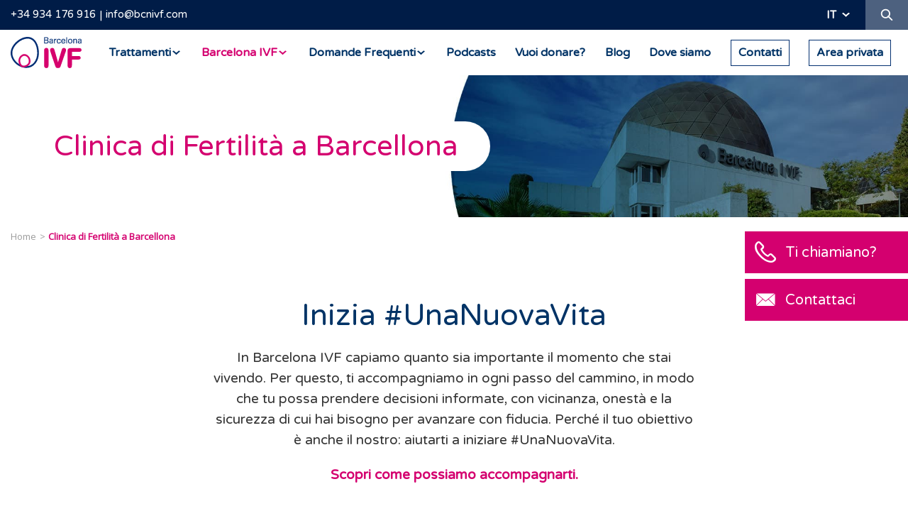

--- FILE ---
content_type: text/html; charset=UTF-8
request_url: https://barcelonaivf.com/it/barcelona-ivf
body_size: 9600
content:
<!DOCTYPE html>
<html lang="it" xml:lang="it" xmlns="http://www.w3.org/1999/xhtml">
<head>
<script>!function(){"use strict";function l(e){for(var t=e,r=0,n=document.cookie.split(";");r<n.length;r++){var o=n[r].split("=");if(o[0].trim()===t)return o[1]}}function s(e){return localStorage.getItem(e)}function u(e){return window[e]}function A(e,t){e=document.querySelector(e);return t?null==e?void 0:e.getAttribute(t):null==e?void 0:e.textContent}var e=window,t=document,r="script",n="dataLayer",o="https://rsb.barcelonaivf.com",a="",i="clnbsjqyh",c="m=",g="cookie",v="ivf-uid",E="",d=!1;try{var d=!!g&&(m=navigator.userAgent,!!(m=new RegExp("Version/([0-9._]+)(.*Mobile)?.*Safari.*").exec(m)))&&16.4<=parseFloat(m[1]),f="stapeUserId"===g,I=d&&!f?function(e,t,r){void 0===t&&(t="");var n={cookie:l,localStorage:s,jsVariable:u,cssSelector:A},t=Array.isArray(t)?t:[t];if(e&&n[e])for(var o=n[e],a=0,i=t;a<i.length;a++){var c=i[a],c=r?o(c,r):o(c);if(c)return c}else console.warn("invalid uid source",e)}(g,v,E):void 0;d=d&&(!!I||f)}catch(e){console.error(e)}var m=e,g=(m[n]=m[n]||[],m[n].push({"gtm.start":(new Date).getTime(),event:"gtm.js"}),t.getElementsByTagName(r)[0]),v=I?"&bi="+encodeURIComponent(I):"",E=t.createElement(r),f=(d&&(i=8<i.length?i.replace(/([a-z]{8}$)/,"kp$1"):"kp"+i),!d&&a?a:o);E.async=!0,E.src=f+"/"+i+".js?"+c+v,null!=(e=g.parentNode)&&e.insertBefore(E,g)}();</script>
<meta http-equiv="content-type" content="text/html; charset=UTF-8"/>
<meta http-equiv="X-UA-Compatible" content="IE=edge">
<title>Clinica di Fertilità a Barcellona | Barcelona IVF</title>
<base href="/"/>
<meta name="security" content="public"/>
<meta name="title" content="Clinica di Fertilità a Barcellona | Barcelona IVF"/>
<meta name="description" content="Barcelona IVF è una clinica di fertilità a Barcellona che offre trattamenti personalizzati con tecnologie mediche all'avanguardia per aiutarti a realizzare il tuo sogno di genitorialità."/>
<meta name="classification" content="Clinica di Fertilità a Barcellona | Barcelona IVF"/>
<meta name="robots" content="index,follow"/>
<link rel="canonical" href="https://barcelonaivf.com/it/barcelona-ivf"/>
<meta http-equiv="content-language" content="it">
<link rel="alternate" hreflang="ca" href="https://barcelonaivf.com/ca/barcelona-ivf"/>
<link rel="alternate" hreflang="de" href="https://barcelonaivf.com/de/barcelona-ivf"/>
<link rel="alternate" hreflang="en" href="https://barcelonaivf.com/en/barcelona-ivf"/>
<link rel="alternate" hreflang="x-default" href="https://barcelonaivf.com/es/barcelona-ivf"/>
<link rel="alternate" hreflang="es" href="https://barcelonaivf.com/es/barcelona-ivf"/>
<link rel="alternate" hreflang="fr" href="https://barcelonaivf.com/fr/barcelona-ivf"/>
<link rel="alternate" hreflang="it" href="https://barcelonaivf.com/it/barcelona-ivf"/>
<meta name="distribution" content="Global"/>
<meta name="rating" content="General"/>
<meta name="viewport" content="width=device-width, initial-scale=1, maximum-scale=1, minimal-ui">
<link rel="dns-prefetch" href="//barcelonaivf.com"/>
<link rel="dns-prefetch" href="//cdn.barcelonaivf.com"/>
<link rel="dns-prefetch" href="//img.youtube.com"/>
<link rel="dns-prefetch" href="//cdn.ravenjs.com"/>
<link rel="dns-prefetch" href="//llamamegratis.es"/>
<link rel="dns-prefetch" href="//googletagmanager.com"/>
<link rel="dns-prefetch" href="//google-analytics.com"/>
<meta property="og:type" content="website"/>
<meta property="og:site_name" content="Barcelona IVF"/>
<meta property="og:url" content="https://barcelonaivf.com/it/barcelona-ivf"/>
<meta property="og:locale" content="it_IT"/>
<meta property="og:locale:alternate" content="es_ES"/>
<meta property="og:image" content="https://cdn.barcelonaivf.com/common/project/images/share-it.jpg"/>
<meta property="og:title" content="Clinica di Fertilità a Barcellona"/>
<meta property="og:description" content="Barcelona IVF è una clinica di fertilità a Barcellona che offre trattamenti personalizzati con tecnologie mediche all'avanguardia per aiutarti a realizzare il tuo sogno di genitorialità."/>
<meta property="twitter:domain" content="https://barcelonaivf.com"/>
<meta property="twitter:site" content="@barcelonaivf"/>
<meta property="twitter:title" content="Clinica di Fertilità a Barcellona"/>
<meta property="twitter:description" content="Barcelona IVF è una clinica di fertilità a Barcellona che offre trattamenti personalizzati con tecnologie mediche all'avanguardia per aiutarti a realizzare il tuo sogno di genitorialità."/>
<meta property="twitter:image:src" content="https://cdn.barcelonaivf.com/common/project/images/share-it.jpg"/>
<meta property="twitter:card" content="summary"/>
<link rel="stylesheet" type="text/css" href="https://cdn.barcelonaivf.com/common/project/style/style.min.v1753872229.css"/>
<link rel="icon" type="image/png" href="https://cdn.barcelonaivf.com/common/project/images/favicon/xfavicon-16x16.png.pagespeed.ic.yMjBFWr21W.webp" sizes="16x16">
<link rel="icon" type="image/png" href="https://cdn.barcelonaivf.com/common/project/images/favicon/xfavicon-32x32.png.pagespeed.ic.3DDJ4ogCoo.webp" sizes="32x32">
<link rel="icon" type="image/png" href="https://cdn.barcelonaivf.com/common/project/images/favicon/xfavicon-96x96.png.pagespeed.ic.jrvBucOs1X.webp" sizes="96x96">
<link rel="apple-touch-icon" sizes="57x57" href="https://cdn.barcelonaivf.com/common/project/images/favicon/xapple-icon-57x57.png.pagespeed.ic.140WcREnjf.webp">
<link rel="apple-touch-icon" sizes="114x114" href="https://cdn.barcelonaivf.com/common/project/images/favicon/xapple-icon-114x114.png.pagespeed.ic.QBJ8dDJB-_.webp">
<link rel="apple-touch-icon" sizes="72x72" href="https://cdn.barcelonaivf.com/common/project/images/favicon/xapple-icon-72x72.png.pagespeed.ic.XBknCJGDWh.webp">
<link rel="apple-touch-icon" sizes="144x144" href="https://cdn.barcelonaivf.com/common/project/images/favicon/xapple-icon-144x144.png.pagespeed.ic.i3kLFP682b.webp">
<link rel="apple-touch-icon" sizes="60x60" href="https://cdn.barcelonaivf.com/common/project/images/favicon/xapple-icon-60x60.png.pagespeed.ic.L3bxTgF6By.webp">
<link rel="apple-touch-icon" sizes="120x120" href="https://cdn.barcelonaivf.com/common/project/images/favicon/xapple-icon-120x120.png.pagespeed.ic.jUxMtzu-u8.webp">
<link rel="apple-touch-icon" sizes="76x76" href="https://cdn.barcelonaivf.com/common/project/images/favicon/xapple-icon-76x76.png.pagespeed.ic.DbzrO-SIIl.webp">
<link rel="apple-touch-icon" sizes="152x152" href="https://cdn.barcelonaivf.com/common/project/images/favicon/xapple-icon-152x152.png.pagespeed.ic.EAs9yy0pwe.webp">
<meta name="application-name" content="Barcelona IVF">
<meta name="msapplication-TileImage" content="https://cdn.barcelonaivf.com/common/project/images/favicon/ms-icon-144x144.png.png">
<meta name="msapplication-TileColor" content="#003366">
<link rel="preconnect" href="https://fonts.googleapis.com">
<link rel="preconnect" href="https://fonts.gstatic.com" crossorigin>
<link href="https://fonts.googleapis.com/css2?family=Varela+Round&display=swap" rel="stylesheet">
</head>
<body class="it desktop chrome    no-logged US"><noscript><meta HTTP-EQUIV="refresh" content="0;url='https://barcelonaivf.com/it/barcelona-ivf?PageSpeed=noscript'" /><style><!--table,div,span,font,p{display:none} --></style><div style="display:block">Please click <a href="https://barcelonaivf.com/it/barcelona-ivf?PageSpeed=noscript">here</a> if you are not redirected within a few seconds.</div></noscript>
<noscript><iframe src="https://gtm.barcelonaivf.com/ns.html?id=GTM-W3XZ8FP" height="0" width="0" style="display:none;visibility:hidden"></iframe></noscript>
<header class="header ">
<div class="header__top">
<div class="container-fluid">
<div class="header__top__info">
<a class="link-header-phone" href="tel:34-934-176-916">+34 934 176 916</a><a class="link-header-email" href="mailto:info@bcnivf.com?subject=Richiesta di informazioni">info@bcnivf.com</a>
</div>
<div class="header__top__actions">
<div class="header__top__lang">
<div class="dropdown">
<div class="dropdown__btn">it</div>
<div class="dropdown__content">
<a href="https://barcelonaivf.com/ca/barcelona-ivf">ca</a>
<a href="https://barcelonaivf.com/de/barcelona-ivf">de</a>
<a href="https://barcelonaivf.com/en/barcelona-ivf">en</a>
<a href="https://barcelonaivf.com/es/barcelona-ivf">es</a>
<a href="https://barcelonaivf.com/fr/barcelona-ivf">fr</a>
</div>
</div>
</div>
<div class="header__top__search">
<a href="#" class="header__top__search__button ico-search"><span class="sr-only">Ricerca</span></a>
</div>
</div>
</div>
</div>
<div class="header__top__search__form" itemscope itemtype="https://schema.org/WebSite">
<meta itemprop="url" content="https://barcelonaivf.com/it/"/>
<form id="headerSearchForm" itemprop="potentialAction" itemscope itemtype="https://schema.org/SearchAction" action="https://barcelonaivf.com/it/search" method="GET" class="form">
<meta itemprop="target" content="https://barcelonaivf.com/it/search?q={q}"/>
<input id="headerSearchFormQuery" itemprop="query-input" class="form-control form-control--small" placeholder="Ricerca" name="q">
<input type="text" name="mail" value="" autocomplete="off">
<button type="submit" class="ico"><i class="ico-search"></i></button>
<div class="d-block"> <input type="hidden" id="recaptcha" name="recaptcha">
<script src="https://www.google.com/recaptcha/api.js?render=6LflVpQrAAAAAKHpdNv4AJ31hR1c9lUxxehf8SDG&hl=it"></script>
<script>
                function waitForGrecaptcha(callback) {
                    if (typeof grecaptcha !== 'undefined' && typeof grecaptcha.ready === 'function') {
                        grecaptcha.ready(callback);
                    } else {
                        setTimeout(function () {
                            waitForGrecaptcha(callback);
                        }, 100); // Reintenta cada 100 ms
                    }
                }

                
                waitForGrecaptcha(function () {
                    var formElement = document.getElementById('headerSearchForm');
                    if (formElement) {
                        formElement.addEventListener('submit', function(e) {
                            e.preventDefault();

                            grecaptcha.execute('6LflVpQrAAAAAKHpdNv4AJ31hR1c9lUxxehf8SDG', {action: 'search'}).then(function(token) {
                                var element = document.getElementById('recaptcha');
                                if (element) {
                                    element.value = token;
                                }
                                formElement.submit();
                            });
                        });
                    }
                });

                            </script>
</div>
</form>
</div>
<div class="header__bottom">
<a class="header__logo" href="https://barcelonaivf.com/it/"><span class="sr-only">Barcelona IVF</span></a>
<nav class="navbar" itemscope itemtype="https://schema.org/SiteNavigationElement">
<ul class="menu">
<li class="menu__item menu__item--submenu ">
<a href="https://barcelonaivf.com/it/trattamenti" class="menu__link"><span>Trattamenti</span></a>
<div class="submenu">
<div class="agroup">
<ul class="submenu__block">
<li class="submenu__item "><a itemprop="url" href="https://barcelonaivf.com/it/trattamenti/riproduzione-assistita" class="submenu__title">Procreazione medicalmente assistita</a>
<meta itemprop="name" content="Procreazione medicalmente assistita"/>
</li>
<li class="submenu__item "><a itemprop="url" href="https://barcelonaivf.com/it/trattamenti/riproduzione-assistita/inseminazione-artificiale" class="submenu__link">Inseminazione artificiale</a>
<meta itemprop="name" content="Inseminazione artificiale"/>
</li>
<li class="submenu__item "><a itemprop="url" href="https://barcelonaivf.com/it/trattamenti/riproduzione-assistita/fecondazione-in-vitro" class="submenu__link">Fecondazione in vitro – FIVET</a>
<meta itemprop="name" content="Fecondazione in vitro – FIVET"/>
</li>
<li class="submenu__item "><a itemprop="url" href="https://barcelonaivf.com/it/trattamenti/riproduzione-assistita/donazione-ovociti" class="submenu__link">Donazione di ovociti</a>
<meta itemprop="name" content="Donazione di ovociti"/>
</li>
<li class="submenu__item "><a itemprop="url" href="https://barcelonaivf.com/it/trattamenti/riproduzione-assistita/embriodonazione" class="submenu__link">Donazione di embrioni</a>
<meta itemprop="name" content="Donazione di embrioni"/>
</li>
<li class="submenu__item "><a itemprop="url" href="https://barcelonaivf.com/it/trattamenti/riproduzione-assistita/metodo-ropa" class="submenu__link">Metodo Ropa</a>
<meta itemprop="name" content="Metodo Ropa"/>
</li>
</ul>
<ul class="submenu__block">
<li class="submenu__item "><a itemprop="url" href="https://barcelonaivf.com/it/trattamenti/laboratorio" class="submenu__title">Laboratorio</a>
<meta itemprop="name" content="Laboratorio"/>
</li>
<li class="submenu__item "><a itemprop="url" href="https://barcelonaivf.com/it/trattamenti/laboratorio/icsi" class="submenu__link">Fecondazione ICSI e IMSI</a>
<meta itemprop="name" content="Fecondazione ICSI e IMSI"/>
</li>
<li class="submenu__item "><a itemprop="url" href="https://barcelonaivf.com/it/trattamenti/laboratorio/blastocisti" class="submenu__link">Coltura a blastocisti</a>
<meta itemprop="name" content="Coltura a blastocisti"/>
</li>
<li class="submenu__item "><a itemprop="url" href="https://barcelonaivf.com/it/trattamenti/laboratorio/embryoscope" class="submenu__link">Embryoscope</a>
<meta itemprop="name" content="Embryoscope"/>
</li>
<li class="submenu__item "><a itemprop="url" href="https://barcelonaivf.com/it/trattamenti/laboratorio/diagnosi-genetica-preimpianto" class="submenu__link">Diagnosi Genetica Preimpianto</a>
<meta itemprop="name" content="Diagnosi Genetica Preimpianto"/>
</li>
<li class="submenu__item "><a itemprop="url" href="https://barcelonaivf.com/it/trattamenti/laboratorio/donatore-sperma" class="submenu__link">Donazione di sperma</a>
<meta itemprop="name" content="Donazione di sperma"/>
</li>
<li class="submenu__item "><a itemprop="url" href="https://barcelonaivf.com/it/trattamenti/laboratorio/idascore" class="submenu__link">IDAScore</a>
<meta itemprop="name" content="IDAScore"/>
</li>
</ul>
</div>
<div class="agroup">
<ul class="submenu__block">
<li class="submenu__item "><a itemprop="url" href="https://barcelonaivf.com/it/trattamenti/vitrificazione-ovociti" class="submenu__title">Preservazione della fertilità </a>
<meta itemprop="name" content="Preservazione della fertilità "/>
</li>
<li class="submenu__item "><a itemprop="url" href="https://barcelonaivf.com/it/trattamenti/vitrificazione-ovociti" class="submenu__link">Vitrificazione degli ovociti</a>
<meta itemprop="name" content="Vitrificazione degli ovociti"/>
</li>
</ul>
<ul class="submenu__block">
<li class="submenu__item "><a itemprop="url" href="https://barcelonaivf.com/it/trattamenti/diagnosi" class="submenu__title">Diagnosi</a>
<meta itemprop="name" content="Diagnosi"/>
</li>
<li class="submenu__item "><a itemprop="url" href="https://barcelonaivf.com/it/trattamenti/diagnosi/analisi-sterilita" class="submenu__link">Check-up di base dell’infertilità</a>
<meta itemprop="name" content="Check-up di base dell’infertilità"/>
</li>
<li class="submenu__item "><a itemprop="url" href="https://barcelonaivf.com/it/trattamenti/diagnosi/aborti-a-repetizione" class="submenu__link">Aborti e fallimenti d’impianto</a>
<meta itemprop="name" content="Aborti e fallimenti d’impianto"/>
</li>
<li class="submenu__item "><a itemprop="url" href="https://barcelonaivf.com/it/trattamenti/diagnosi/sterilita-maschile" class="submenu__link">Analisi del fattore maschile</a>
<meta itemprop="name" content="Analisi del fattore maschile"/>
</li>
<li class="submenu__item "><a itemprop="url" href="https://barcelonaivf.com/it/trattamenti/diagnosi/riserva-ovarica" class="submenu__link">Valutazione della riserva ovarica</a>
<meta itemprop="name" content="Valutazione della riserva ovarica"/>
</li>
</ul>
</div>
<div class="agroup">
<ul class="submenu__block">
<li class="submenu__item "><a itemprop="url" href="https://barcelonaivf.com/it/trattamenti/tipo-di-famiglia" class="submenu__title">Un tipo di trattamento per ogni tipo di famiglia</a>
<meta itemprop="name" content="Un tipo di trattamento per ogni tipo di famiglia"/>
</li>
<li class="submenu__item "><a itemprop="url" href="https://barcelonaivf.com/it/trattamenti/tipo-di-famiglia/una-mamma" class="submenu__link">Una mamma</a>
<meta itemprop="name" content="Una mamma"/>
</li>
<li class="submenu__item "><a itemprop="url" href="https://barcelonaivf.com/it/trattamenti/tipo-di-famiglia/mamma-papa" class="submenu__link">Mamma e papà</a>
<meta itemprop="name" content="Mamma e papà"/>
</li>
<li class="submenu__item "><a itemprop="url" href="https://barcelonaivf.com/it/trattamenti/tipo-di-famiglia/due-mamme" class="submenu__link">Due mamme</a>
<meta itemprop="name" content="Due mamme"/>
</li>
</ul>
<ul class="submenu__block">
<li class="submenu__item "><a itemprop="url" href="https://barcelonaivf.com/it/trattamenti/tutorial-terapia-farmacologica" class="submenu__title">Tutorial Farmaci</a>
<meta itemprop="name" content="Tutorial Farmaci"/>
</li>
</ul>
</div>
<div class="agroup">
<ul class="submenu__block">
<li class="submenu__item "><a itemprop="url" href="https://barcelonaivf.com/it/trattamenti/prezzi-finanziamento" class="submenu__title">Prezzi</a>
<meta itemprop="name" content="Prezzi"/>
</li>
</ul>
</div>
</div>
<meta itemprop="name" content="Trattamenti"/>
<meta itemprop="url" content="https://barcelonaivf.com/it/trattamenti"/>
</li>
<li class="menu__item menu__item--submenu menu__item--active">
<a href="https://barcelonaivf.com/it/barcelona-ivf" class="menu__link"><span>Barcelona IVF </span></a>
<div class="submenu">
<div class="agroup">
<ul class="submenu__block">
<li class="submenu__item "><a itemprop="url" href="https://barcelonaivf.com/it/barcelona-ivf/clinica-riproduzione-assistita" class="submenu__title">La tua clinica di procreazione medicalmente assistita</a>
<meta itemprop="name" content="La tua clinica di procreazione medicalmente assistita"/>
</li>
</ul>
</div>
<div class="agroup">
<ul class="submenu__block">
<li class="submenu__item "><a itemprop="url" href="https://barcelonaivf.com/it/barcelona-ivf/perche-barcelona-ivf" class="submenu__title">Perché Barcelona IVF?</a>
<meta itemprop="name" content="Perché Barcelona IVF?"/>
</li>
</ul>
</div>
<div class="agroup">
<ul class="submenu__block">
<li class="submenu__item "><a itemprop="url" href="https://barcelonaivf.com/it/barcelona-ivf/strutture" class="submenu__title">Strutture</a>
<meta itemprop="name" content="Strutture"/>
</li>
</ul>
</div>
<div class="agroup">
<ul class="submenu__block">
<li class="submenu__item "><a itemprop="url" href="https://barcelonaivf.com/it/barcelona-ivf/missione-visione" class="submenu__title">Missione e visione di Barcelona IVF</a>
<meta itemprop="name" content="Missione e visione di Barcelona IVF"/>
</li>
</ul>
</div>
<div class="agroup">
<ul class="submenu__block">
<li class="submenu__item "><a itemprop="url" href="https://barcelonaivf.com/it/barcelona-ivf/lavora-con-noi" class="submenu__title">Lavora con noi</a>
<meta itemprop="name" content="Lavora con noi"/>
</li>
</ul>
</div>
</div>
<meta itemprop="name" content="Barcelona IVF "/>
<meta itemprop="url" content="https://barcelonaivf.com/it/barcelona-ivf"/>
</li>
<li class="menu__item menu__item--submenu ">
<a href="https://barcelonaivf.com/it/domande-frequenti" class="menu__link"><span>Domande Frequenti</span></a>
<div class="submenu">
<div class="agroup">
<ul class="submenu__block">
<li class="submenu__item "><a itemprop="url" href="https://barcelonaivf.com/it/domande-frequenti/riproduzione-assistita" class="submenu__title">Procreazione medicalmente assistita</a>
<meta itemprop="name" content="Procreazione medicalmente assistita"/>
</li>
<li class="submenu__item "><a itemprop="url" href="https://barcelonaivf.com/it/domande-frequenti/generalita-dei-trattamenti" class="submenu__link">Generalità dei Trattamenti</a>
<meta itemprop="name" content="Generalità dei Trattamenti"/>
</li>
<li class="submenu__item "><a itemprop="url" href="https://barcelonaivf.com/it/domande-frequenti/inseminazione-artificiale" class="submenu__link">Inseminazione artificiale</a>
<meta itemprop="name" content="Inseminazione artificiale"/>
</li>
<li class="submenu__item "><a itemprop="url" href="https://barcelonaivf.com/it/domande-frequenti/fecondazione-in-vitro" class="submenu__link">Fecondazione <i>in Vitro</i></a>
<meta itemprop="name" content="Fecondazione <i>in Vitro</i>"/>
</li>
<li class="submenu__item "><a itemprop="url" href="https://barcelonaivf.com/it/domande-frequenti/donazione-di-ovociti" class="submenu__link">Donazione di ovociti</a>
<meta itemprop="name" content="Donazione di ovociti"/>
</li>
<li class="submenu__item "><a itemprop="url" href="https://barcelonaivf.com/it/domande-frequenti/preservazione-della-fertilita" class="submenu__link">Preservazione della fertilità</a>
<meta itemprop="name" content="Preservazione della fertilità"/>
</li>
<li class="submenu__item "><a itemprop="url" href="https://barcelonaivf.com/it/domande-frequenti/donazione-di-embrioni" class="submenu__link">Donazione di embrioni</a>
<meta itemprop="name" content="Donazione di embrioni"/>
</li>
<li class="submenu__item "><a itemprop="url" href="https://barcelonaivf.com/it/domande-frequenti/tecniche-di-laboratorio" class="submenu__link">Tecniche di laboratorio</a>
<meta itemprop="name" content="Tecniche di laboratorio"/>
</li>
</ul>
<ul class="submenu__block">
<li class="submenu__item "><a itemprop="url" href="https://barcelonaivf.com/it/domande-frequenti/infertilita" class="submenu__title">Infertilità</a>
<meta itemprop="name" content="Infertilità"/>
</li>
<li class="submenu__item "><a itemprop="url" href="https://barcelonaivf.com/it/domande-frequenti/progesterone" class="submenu__link">Progesterone</a>
<meta itemprop="name" content="Progesterone"/>
</li>
<li class="submenu__item "><a itemprop="url" href="https://barcelonaivf.com/it/domande-frequenti/fsh" class="submenu__link">FSH</a>
<meta itemprop="name" content="FSH"/>
</li>
<li class="submenu__item "><a itemprop="url" href="https://barcelonaivf.com/it/domande-frequenti/ormone-anti-mulleriano" class="submenu__link">Ormone anti-mülleriano</a>
<meta itemprop="name" content="Ormone anti-mülleriano"/>
</li>
<li class="submenu__item "><a itemprop="url" href="https://barcelonaivf.com/it/domande-frequenti/riserva-ovarica" class="submenu__link">Riserva ovarica</a>
<meta itemprop="name" content="Riserva ovarica"/>
</li>
<li class="submenu__item "><a itemprop="url" href="https://barcelonaivf.com/it/domande-frequenti/endometrio" class="submenu__link">Endometrio</a>
<meta itemprop="name" content="Endometrio"/>
</li>
</ul>
</div>
<div class="agroup">
<ul class="submenu__block">
<li class="submenu__item "><a itemprop="url" href="https://barcelonaivf.com/it/domande-frequenti/esami-medici" class="submenu__title">Accertamenti medici</a>
<meta itemprop="name" content="Accertamenti medici"/>
</li>
<li class="submenu__item "><a itemprop="url" href="https://barcelonaivf.com/it/domande-frequenti/isteroscopia" class="submenu__link">Isteroscopia</a>
<meta itemprop="name" content="Isteroscopia"/>
</li>
<li class="submenu__item "><a itemprop="url" href="https://barcelonaivf.com/it/domande-frequenti/analisi-e-test-genetici" class="submenu__link">Analisi e test genetici</a>
<meta itemprop="name" content="Analisi e test genetici"/>
</li>
<li class="submenu__item "><a itemprop="url" href="https://barcelonaivf.com/it/domande-frequenti/test-endometriali" class="submenu__link">Test endometriali</a>
<meta itemprop="name" content="Test endometriali"/>
</li>
<li class="submenu__item "><a itemprop="url" href="https://barcelonaivf.com/it/domande-frequenti/valutare-la-permeabilita-delle-tube-di-falloppio-hyfosy" class="submenu__link">Valutare la permeabilità delle tube di Falloppio (HyFoSy)</a>
<meta itemprop="name" content="Valutare la permeabilità delle tube di Falloppio (HyFoSy)"/>
</li>
</ul>
<ul class="submenu__block">
<li class="submenu__item "><a itemprop="url" href="https://barcelonaivf.com/it/domande-frequenti/gravidanza" class="submenu__title">Gravidanza</a>
<meta itemprop="name" content="Gravidanza"/>
</li>
<li class="submenu__item "><a itemprop="url" href="https://barcelonaivf.com/it/domande-frequenti/test-di-gravidanza" class="submenu__link">Test di gravidanza</a>
<meta itemprop="name" content="Test di gravidanza"/>
</li>
<li class="submenu__item "><a itemprop="url" href="https://barcelonaivf.com/it/domande-frequenti/aborto" class="submenu__link">Aborto</a>
<meta itemprop="name" content="Aborto"/>
</li>
<li class="submenu__item "><a itemprop="url" href="https://barcelonaivf.com/it/domande-frequenti/parto" class="submenu__link">Parto</a>
<meta itemprop="name" content="Parto"/>
</li>
</ul>
</div>
<div class="agroup">
<ul class="submenu__block">
<li class="submenu__item "><a itemprop="url" href="https://barcelonaivf.com/it/domande-frequenti/certificati" class="submenu__title">Certificati</a>
<meta itemprop="name" content="Certificati"/>
</li>
<li class="submenu__item "><a itemprop="url" href="https://barcelonaivf.com/it/domande-frequenti/certificati" class="submenu__link">Certificati ufficiali</a>
<meta itemprop="name" content="Certificati ufficiali"/>
</li>
</ul>
<ul class="submenu__block">
<li class="submenu__item "><a itemprop="url" href="https://barcelonaivf.com/it/domande-frequenti/donatori" class="submenu__title">Donatori</a>
<meta itemprop="name" content="Donatori"/>
</li>
<li class="submenu__item "><a itemprop="url" href="https://barcelonaivf.com/it/domande-frequenti/donatori" class="submenu__link">Donazione</a>
<meta itemprop="name" content="Donazione"/>
</li>
</ul>
</div>
<div class="agroup">
<ul class="submenu__block">
<li class="submenu__item "><a itemprop="url" href="https://barcelonaivf.com/it/domande-frequenti/fertilita-integrativa" class="submenu__title">Fertilità integrativa</a>
<meta itemprop="name" content="Fertilità integrativa"/>
</li>
<li class="submenu__item "><a itemprop="url" href="https://barcelonaivf.com/it/domande-frequenti/fattori-che-influenzano-la-fertilita" class="submenu__link">Fattori che influenzano la fertilità</a>
<meta itemprop="name" content="Fattori che influenzano la fertilità"/>
</li>
<li class="submenu__item "><a itemprop="url" href="https://barcelonaivf.com/it/domande-frequenti/stile-di-vita" class="submenu__link">Stile di vita</a>
<meta itemprop="name" content="Stile di vita"/>
</li>
</ul>
</div>
</div>
<meta itemprop="name" content="Domande Frequenti"/>
<meta itemprop="url" content="https://barcelonaivf.com/it/domande-frequenti"/>
</li>
<li class="menu__item  ">
<a href="https://barcelonaivf.com/it/podcast" class="menu__link"><span>Podcasts</span></a>
<meta itemprop="name" content="Podcasts"/>
<meta itemprop="url" content="https://barcelonaivf.com/it/podcast"/>
</li>
<li class="menu__item  ">
<a href="https://barcelonaivf.com/it/donazione-di-ovociti" class="menu__link"><span>Vuoi donare?</span></a>
<meta itemprop="name" content="Vuoi donare?"/>
<meta itemprop="url" content="https://barcelonaivf.com/it/donazione-di-ovociti"/>
</li>
<li class="menu__item  ">
<a href="https://barcelonaivf.com/it/blog" class="menu__link"><span>Blog</span></a>
<meta itemprop="name" content="Blog"/>
<meta itemprop="url" content="https://barcelonaivf.com/it/blog"/>
</li>
<li class="menu__item  ">
<a href="https://barcelonaivf.com/it/contatto#map" class="menu__link"><span>Dove siamo</span></a>
<meta itemprop="name" content="Dove siamo"/>
<meta itemprop="url" content="https://barcelonaivf.com/it/contatto#map"/>
</li>
<li class="menu__item   menu__item--border">
<a id="link-header-contact-button" href="https://barcelonaivf.com/it/contatto" class="menu__link"><span>Contatti</span></a>
<meta itemprop="name" content="Contatti"/>
<meta itemprop="url" content="https://barcelonaivf.com/it/contatto"/>
</li>
<li class="menu__item   menu__item--border">
<a id="link-header-private-area" href="https://myportal.barcelonaivf.com/" target="_blank" class="menu__link"><span>Area privata</span></a>
<meta itemprop="name" content="Area privata"/>
<meta itemprop="url" content="https://myportal.barcelonaivf.com/"/>
</li>
</ul>
</nav>
<button class="hamburger hamburger--squeeze" type="button">
<span class="hamburger-box">
<span class="hamburger-inner"></span>
</span>
</button>
</div>
</header>
<main class="main" role="main">
<section class="top-header top-header--min">
<div class="top-header__caption animated fadeIn delay1">
<div class="top-header__highlight top-header--min__highlight">
<h1 class="big-title pink">Clinica di Fertilità a Barcellona</h1>
</div>
</div>
<div class="top-header__bg image-cover">
<picture>
<source srcset="https://cdn.barcelonaivf.com/common/project/images/barcelona-ivf-top-2-xs.jpg, https://cdn.barcelonaivf.com/common/project/images/barcelona-ivf-top-2-xs@2x.jpg 2x" media="(max-width: 767px)">
<source srcset="https://cdn.barcelonaivf.com/common/project/images/barcelona-ivf-top-2-xs@2x.jpg, https://cdn.barcelonaivf.com/common/project/images/barcelona-ivf-top-2-sm@2x.jpg 2x" media="(max-width: 1024px)">
<source srcset="https://cdn.barcelonaivf.com/common/project/images/barcelona-ivf-top-2.jpg, https://cdn.barcelonaivf.com/common/project/images/barcelona-ivf-top-2@2x.jpg 2x" media="(max-width: 1440px)">
<img src="https://cdn.barcelonaivf.com/common/project/images/xbarcelona-ivf-top-2.jpg.pagespeed.ic.6jQvKn0_Hi.webp" srcset="https://cdn.barcelonaivf.com/common/project/images/xbarcelona-ivf-top-2.jpg.pagespeed.ic.6jQvKn0_Hi.webp, https://cdn.barcelonaivf.com/common/project/images/xbarcelona-ivf-top-2,402x.jpg.pagespeed.ic._xcEiAJAvt.webp 2x" alt="Clinica di Fertilità a Barcellona">
</picture>
</div>
</section>
<ul class="breadcrumb" itemscope itemtype="https://schema.org/BreadcrumbList">
<li class="breadcrumb__item" itemprop="itemListElement" itemscope itemtype="https://schema.org/ListItem">
<meta itemprop="position" content="1"/>
<a href="https://barcelonaivf.com/it/" itemprop="item">
<span itemprop="name">Home</span>
</a>
</li>
<li class="breadcrumb__item" itemprop="itemListElement" itemscope itemtype="https://schema.org/ListItem">
<meta itemprop="position" content="2"/>
<span itemprop="name" class="breadcrumb__link--active">Clinica di Fertilità a Barcellona</span>
</li>
</ul>
<section class="section section--centered">
<h2 class="medium-title animation fadeIn delay1">Inizia #UnaNuovaVita</h2>
<div class="small-container animation fadeIn delay1">
<p class="text">In Barcelona IVF capiamo quanto sia importante il momento che stai vivendo.
Per questo, ti accompagniamo in ogni passo del cammino, in modo che tu possa prendere decisioni informate, con vicinanza, onestà e la sicurezza di cui hai bisogno per avanzare con fiducia. Perché il tuo obiettivo è anche il nostro: aiutarti a iniziare #UnaNuovaVita.</p>
<p class="text pink"><b>Scopri come possiamo accompagnarti.</b></p>
</div>
<div class="container">
<div class="sections-list sections-list--left">
<div class="sections-list__item  animation fadeIn delay1">
<div class="sections-list__block">
<a href="https://barcelonaivf.com/it/barcelona-ivf/clinica-riproduzione-assistita" class="sections-list__link">
<figure class="sections-list__image">
<picture>
<img src="https://cdn.barcelonaivf.com/common/project/images/xbcn-assisted-reproduction-clinic-3.jpg.pagespeed.ic.75f9WOGxZe.webp" srcset="https://cdn.barcelonaivf.com/common/project/images/xbcn-assisted-reproduction-clinic-3,402x.jpg.pagespeed.ic._pbzT7sgVc.webp, https://cdn.barcelonaivf.com/common/project/images/xbcn-assisted-reproduction-clinic-3,402x.jpg.pagespeed.ic._pbzT7sgVc.webp 2x" alt="La tua clinica di procreazione medicalmente assistita" class="sections-list__img">
</picture>
<div class="sections-list__cta"><span>Ulteriori informazioni</span></div>
</figure>
<figcaption class="sections-list__info separator">
<h3 class="sections-list__title">La tua clinica di procreazione medicalmente assistita</h3>
<p class="sections-list__text small-text">Un’équipe medica di professionisti con ampia esperienza nell’ambito della riproduzione assistita e risorse tecnologiche all’avanguardia ci aiutano ad ottenere ogni giorno risultati migliori nella diagnosi e nel trattamento della sterilità.</p>
</figcaption>
</a>
</div>
</div>
<div class="sections-list__item  animation fadeIn delay1">
<div class="sections-list__block">
<a href="https://barcelonaivf.com/it/barcelona-ivf/perche-barcelona-ivf" class="sections-list__link">
<figure class="sections-list__image">
<picture>
<img src="https://cdn.barcelonaivf.com/common/project/images/xbcn-why-barcelona-ivf-2.jpg.pagespeed.ic.sX4tT01o_F.webp" srcset="https://cdn.barcelonaivf.com/common/project/images/xbcn-why-barcelona-ivf-2,402x.jpg.pagespeed.ic.BgRU-8yEcN.webp, https://cdn.barcelonaivf.com/common/project/images/xbcn-why-barcelona-ivf-2,402x.jpg.pagespeed.ic.BgRU-8yEcN.webp 2x" alt="Perché Barcelona IVF?" class="sections-list__img">
</picture>
<div class="sections-list__cta"><span>Ulteriori informazioni</span></div>
</figure>
<figcaption class="sections-list__info separator">
<h3 class="sections-list__title">Perché Barcelona IVF?</h3>
<p class="sections-list__text small-text">Capire l’esperienza che stai vivendo, poter contare su un’équipe di medici e operatori straordinari, cercare l’eccellenza in tutto ciò che facciamo, essere all’avanguardia nella tecnologia... sono molte le ragioni per cui potresti decidere di sceglierci. </p>
</figcaption>
</a>
</div>
</div>
<div class="sections-list__item  animation fadeIn delay1">
<div class="sections-list__block">
<a href="https://barcelonaivf.com/it/barcelona-ivf/strutture" class="sections-list__link">
<figure class="sections-list__image">
<picture>
<img src="https://cdn.barcelonaivf.com/common/project/images/xbcn-facilities-2.jpg.pagespeed.ic._g-VVMiZDE.webp" srcset="https://cdn.barcelonaivf.com/common/project/images/xbcn-facilities-2,402x.jpg.pagespeed.ic.gaIkp7nY86.webp, https://cdn.barcelonaivf.com/common/project/images/xbcn-facilities-2,402x.jpg.pagespeed.ic.gaIkp7nY86.webp 2x" alt="Strutture" class="sections-list__img">
</picture>
<div class="sections-list__cta"><span>Ulteriori informazioni</span></div>
</figure>
<figcaption class="sections-list__info separator">
<h3 class="sections-list__title">Strutture</h3>
<p class="sections-list__text small-text">Se il chi, il come e il quando sono importanti, lo è anche il dove. Nella clinica Barcellona IVF disponiamo di strutture all’altezza delle tue necessità, in un luogo rappresentativo come l’edificio Planetarium di Barcellona.</p>
</figcaption>
</a>
</div>
</div>
<div class="sections-list__item  animation fadeIn delay1">
<div class="sections-list__block">
<a href="https://barcelonaivf.com/it/barcelona-ivf/missione-visione" class="sections-list__link">
<figure class="sections-list__image">
<picture>
<img src="https://cdn.barcelonaivf.com/common/project/images/xbcn-why-barcelona-ivf-3.jpg.pagespeed.ic.0SORORudzV.webp" srcset="https://cdn.barcelonaivf.com/common/project/images/xbcn-why-barcelona-ivf-3,402x.jpg.pagespeed.ic.MmUkDYeuKe.webp, https://cdn.barcelonaivf.com/common/project/images/xbcn-why-barcelona-ivf-3,402x.jpg.pagespeed.ic.MmUkDYeuKe.webp 2x" alt="Missione e visione di Barcelona IVF" class="sections-list__img">
</picture>
<div class="sections-list__cta"><span>Ulteriori informazioni</span></div>
</figure>
<figcaption class="sections-list__info separator">
<h3 class="sections-list__title">Missione e visione di Barcelona IVF</h3>
<p class="sections-list__text small-text">Ciò che siamo e ciò che vogliamo essere sono due concetti molto vicini: siamo i tuoi compagni di viaggio fin dal giorno in cui entri per la prima volta nella nostra clinica. E continueremo ad esserlo durante tutto il processo. E anche dopo.</p>
</figcaption>
</a>
</div>
</div>
<div class="sections-list__item  animation fadeIn delay1">
<div class="sections-list__block">
<a href="https://barcelonaivf.com/it/barcelona-ivf/lavora-con-noi" class="sections-list__link">
<figure class="sections-list__image">
<picture>
<img src="https://cdn.barcelonaivf.com/common/project/images/xtrabaja-con-nosotros-distributiva-1.jpg.pagespeed.ic.PgEh9W8k2p.webp" srcset="https://cdn.barcelonaivf.com/common/project/images/xtrabaja-con-nosotros-distributiva-1,402x.jpg.pagespeed.ic.0X7iN6fGPO.webp, https://cdn.barcelonaivf.com/common/project/images/xtrabaja-con-nosotros-distributiva-1,402x.jpg.pagespeed.ic.0X7iN6fGPO.webp 2x" alt="Lavora con noi" class="sections-list__img">
</picture>
<div class="sections-list__cta"><span>Ulteriori informazioni</span></div>
</figure>
<figcaption class="sections-list__info separator">
<h3 class="sections-list__title">Lavora con noi</h3>
<p class="sections-list__text small-text">L’obiettivo principale di Barcelona IVF è quello di accompagnare le nostre pazienti nel processo di realizzazione del sogno più grande della loro vita.</p>
</figcaption>
</a>
</div>
</div>
</div>
</div>
</section>
</main>
<div class="lateral-actions lateral-actions--forms ">
<div class="lateral-actions__item">
<a id="link-webphone" href="#" class="lateral-actions__link webphone" title="Ti chiamiano?">
<span class="ico ico-phone"></span>
<span class="info">Ti chiamiano?</span>
</a>
</div>
<div class="lateral-actions__item">
<a href="https://barcelonaivf.com/it/richiedi-un-appuntamento" class="lateral-actions__link lightbox" title="Contattaci">
<span class="ico ico-mail"></span>
<span class="info">Contattaci</span>
</a>
</div>
</div>
<footer class="footer ">
<div class="blue-box">
<div class="container-fluid">
<div class="blue-box__container">
<div class="blue-box__column blue-box__column--info">
<b>Barcelona IVF</b>
<p class="small-text white">
<a id="link-footer-address" href="https://www.google.com/maps/dir//Escoles+Pies+103,+Barcelona+08017+(Espa%C3%B1a)+Tel:+%2B34+934+176+916/data=!4m6!4m5!1m1!4e2!1m2!1m1!1s0x12a49815069daf65:0x14fc21bee8e1cb7c?sa=X&ved=2ahUKEwiYu6aFnLr8AhU9TqQEHWwCBccQ9Rd6BAhTEAU" target="_blank">Edificio Planetarium<br>C./ Escoles Pies, 103. 08017 - Barcellona (Spagna)</a><br>
<a class="link-footer-phone" href="tel:34-934-176-916">+34 934 176 916</a>
<span class="mx-2">|</span>
<a class="link-footer-email" href="mailto:info@bcnivf.com?subject=Richiesta di informazioni">info@bcnivf.com</a><br>
</p>
<p class="small">Barcelona IVF è un centro medico autorizzato dalla Generalitat de Cataluyna ad operare nel campo della riproduzione umana assistita con il codice identificativo E08050604.</p>
</div>
<div class="blue-box__column">
<ul class="logos">
<li class="logos__item logos__item--sef">
<img src="https://cdn.barcelonaivf.com/common/project/images/xsello-sef2023-centro-colaborador.png.pagespeed.ic.aX0UIrrQAp.webp" srcset="https://cdn.barcelonaivf.com/common/project/images/xsello-sef2023-centro-colaborador.png.pagespeed.ic.aX0UIrrQAp.webp, https://cdn.barcelonaivf.com/common/project/images/xsello-sef2023-centro-colaborador,402x.png.pagespeed.ic.sG1Z_W6JkO.webp 2x" alt="Premio a la calidad Sistema Nacional de Salud" title="Premio a la calidad Sistema Nacional de Salud">
</li>
<li class="logos__item logos__item--max-width">
<a href="https://cdn.barcelonaivf.com/common/project/images/../docs/certificado-iso-9001-2015-it.pdf" target="_blank" title="TUVRHeinland ISO 9001:2015">
<img src="https://cdn.barcelonaivf.com/common/project/images/xtuv-iso-2.png.pagespeed.ic.S0oawm0LzB.webp" srcset="https://cdn.barcelonaivf.com/common/project/images/xtuv-iso-2.png.pagespeed.ic.S0oawm0LzB.webp, https://cdn.barcelonaivf.com/common/project/images/xtuv-iso-2,402x.png.pagespeed.ic.-80r2x5GnO.webp 2x" alt="TUVRHeinland ISO 9001:2015" title="TUVRHeinland ISO 9001:2015">
</a>
</li>
<li class="logos__item logos__item--max-width">
<a href="https://cdn.barcelonaivf.com/common/project/images/../docs/certificado-une-179007-2013-it.pdf" target="_blank" title="TUVRHeinland UNE 179007:2013">
<img src="https://cdn.barcelonaivf.com/common/project/images/xtuv-une-2.png.pagespeed.ic.l7WGWz8GvE.webp" srcset="https://cdn.barcelonaivf.com/common/project/images/xtuv-une-2.png.pagespeed.ic.l7WGWz8GvE.webp, https://cdn.barcelonaivf.com/common/project/images/xtuv-une-2,402x.png.pagespeed.ic.QddvBNrMrA.webp 2x" alt="TUVRHeinland UNE 179007:2013" title="TUVRHeinland UNE 179007:2013">
</a>
</li>
<li class="logos__item">
<img src="https://cdn.barcelonaivf.com/common/project/images/xlogo-wis-2.png.pagespeed.ic.GzE2WA2wWQ.webp" srcset="https://cdn.barcelonaivf.com/common/project/images/xlogo-wis-2.png.pagespeed.ic.GzE2WA2wWQ.webp, https://cdn.barcelonaivf.com/common/project/images/xlogo-wis-2.png.pagespeed.ic.GzE2WA2wWQ.webp 2x" alt="WIS - Web de interés sanitario" class="logo-wis">
</li>
<li class="logos__item">
<img src="https://cdn.barcelonaivf.com/common/project/images/xlogo-ministerio-sanidad-2.png.pagespeed.ic.lVOSrPMspx.webp" srcset="https://cdn.barcelonaivf.com/common/project/images/xlogo-ministerio-sanidad-2.png.pagespeed.ic.lVOSrPMspx.webp, https://cdn.barcelonaivf.com/common/project/images/xlogo-ministerio-sanidad-2.png.pagespeed.ic.lVOSrPMspx.webp 2x" alt="Ministerio de sanidad servicios sociales e igualdad">
</li>
<li class="logos__item">
<img src="https://cdn.barcelonaivf.com/common/project/images/xlogo-uab.png.pagespeed.ic.8ODCzNVLES.webp" srcset="https://cdn.barcelonaivf.com/common/project/images/xlogo-uab.png.pagespeed.ic.8ODCzNVLES.webp, https://cdn.barcelonaivf.com/common/project/images/xlogo-uab,402x.png.pagespeed.ic.sdDhX2VOMf.webp 2x" alt="UAB - Universitat Autònoma de Barcelona">
</li>
</ul>
</div>
<div class="blue-box__column">
<div>
<a id="link-footer-work-with-us" href="https://barcelonaivf.com/it/barcelona-ivf/lavora-con-noi" class="btn btn--pink-inverse">Lavora con noi</a>
</div>
<div class="share">
<a id="link-footer-tiktok" href="https://www.tiktok.com/@barcelonaivf?_t=8riIVuPU2Nc" target="_blank" class="share__item ico-tiktok" title="TikTok"><span class="sr-only">TikTok</span></a>
<a id="link-footer-twitter" href="https://twitter.com/barcelonaivf" target="_blank" class="share__item ico-x-twitter" title="Twitter"><span class="sr-only">Twitter</span></a>
<a id="link-footer-facebook" href="https://www.facebook.com/BarcelonaIVF" target="_blank" class="share__item ico-facebook" title="Facebook"><span class="sr-only">Facebook</span></a>
<a id="link-footer-instagram" href="https://www.instagram.com/barcelonaivf/" target="_blank" class="share__item ico-instagram" title="Instagram"><span class="sr-only">Instagram</span></a>
<a id="link-footer-youtube" href="https://www.youtube.com/user/barcelonaivf" target="_blank" class="share__item ico-youtube" title="Youtube"><span class="sr-only">Youtube</span></a>
</div>
<ul class="footer-menu">
<li class="footer-menu__item">
<a href="https://barcelonaivf.com/it/avviso-legale" class="footer-menu__link ">Note legali</a>
</li>
<li class="footer-menu__item">
<a href="https://barcelonaivf.com/it/politica-sui-cookie" class="footer-menu__link ">Politica sui cookie</a>
</li>
<li class="footer-menu__item">
<a href="https://barcelonaivf.com/it/politica-sulla-privacy" class="footer-menu__link ">Informativa sulla Privacy</a>
</li>
<li class="footer-menu__item">
<a href="https://barcelonaivf.com/it/politica-qualita" class="footer-menu__link ">Politica della Qualità</a>
</li>
</ul>
</div>
</div>
</div>
</div>
</footer>
<template id="notification">
<div class="m-lightbox-overlay">
<div class="m-alert animated fadeIn">
<button type="button" class="m-alert__close close"><span class="ico-close"></span></button>
<h3 class="m-alert__title highlight container" id="modal_title"></h3>
<div class="m-alert__text container text" id="modal_text">
</div>
</div>
</div>
</template>
<template id="confirmation">
<div class="m-lightbox-overlay">
<div class="m-lightbox m-lightbox--confirmation">
<a href="#" class="m-lightbox__close close"><i class="ico-close" aria-hidden="true"></i></a>
<div class="m-lightbox__title" id="modal_title"></div>
<div class="m-lightbox__form">
<div class="m-lightbox__content">
<div class="m-lightbox__text">
<p id="modal_text"></p>
</div>
<div class="form-group-buttons form-group-buttons--centered">
<button type="button" class="btn modal_close">cancel</button>
<button type="button" class="btn ok" id="modal_btn_ok">continue</button>
</div>
</div>
</div>
</div>
</div>
</template>
<script>
                      var CONFIG = (function() {
                         var private = {
                             'SERVER_NAME': "https://barcelonaivf.com"
,'URL_HOME': "https://barcelonaivf.com/it/"
,'URL_ASSETS': "https://cdn.barcelonaivf.com/"
,'URL_STATICS': "https://cdn.barcelonaivf.com/"
,'URL_ENGINE_SERVLET': "/common/engine/resources/servlet.php"
,'URL_PROJECT_SERVLET': "/common/engine/resources/servlet.php"
,'FOLDER_TEMPLATES': "/common/project/templates"
,'FOLDER_ENGINE_IMAGES': "/common/engine/resources/images"
,'FOLDER_GESTION': "/cms"
,'FOLDER_IMAGE_GESTION': "/cms/images"
,'FOLDER_RESOURCES': "/common/engine/resources"
,'URL_DEFAULT': "https://"
,'ROOT_PATH': ""
,'BACKUP_SUFIX': "_bck"
,'UNIQUE_SUFIX': "_unique"
,'LANG': "it"
,'LANGUAGE': "IT"
,'ENV': "prod"
,'server_host': "https://barcelonaivf.com"
,'server_templates_path': "/common/project/templates"
,'inCMS': ""
,'GOOGLEMAPS_API_KEY': "AIzaSyD_U8CI50FrzMB2LBBLpSHO5DSAdMuUiZY"

                         };
                         return {
                            get: function(name) { return private[name]; }
                         };
                      })();
                    </script>
<script type="text/javascript" src="https://cdn.barcelonaivf.com/ajaxgoogleapis/ajax/libs/jquery/2.2.4/jquery.min.js"></script>
<script>window.jQuery || document.write('<script src="https://barcelonaivf.com/common/engine/vendor/js/jquery/jquery-2.2.4.min.js"><\/script>')</script>
<script src="https://browser.sentry-cdn.com/7.0.0/bundle.min.js" crossorigin="anonymous"></script>
<script>
                Sentry.init({
                    dsn: "https://0903370e8cd659bad3151889b04f6df5@sentry-2024.rsb-server.com/6",
                    environment: "prod",
                    release: "1.0.0",
                    sampleRate: 1.0,
                    tracesSampleRate: 0.1,
                    allowUrls: [
                        "cdn.barcelonaivf.com"
                    ],
                    beforeSend(event) {
                        // Filter out development errors if needed
                        if (event.exception) {
                            const error = event.exception.values[0];
                            if (error && error.value && error.value.includes("Script error")) {
                                return null;
                            }
                        }
                        return event;
                    }
                });
                </script><script type="text/javascript" src="https://cdn.barcelonaivf.com/common/project/js/main.min.v1767783877.js"></script>
</body>
</html>

--- FILE ---
content_type: text/html; charset=utf-8
request_url: https://www.google.com/recaptcha/api2/anchor?ar=1&k=6LflVpQrAAAAAKHpdNv4AJ31hR1c9lUxxehf8SDG&co=aHR0cHM6Ly9iYXJjZWxvbmFpdmYuY29tOjQ0Mw..&hl=it&v=PoyoqOPhxBO7pBk68S4YbpHZ&size=invisible&anchor-ms=20000&execute-ms=30000&cb=3ls5picvofx
body_size: 48951
content:
<!DOCTYPE HTML><html dir="ltr" lang="it"><head><meta http-equiv="Content-Type" content="text/html; charset=UTF-8">
<meta http-equiv="X-UA-Compatible" content="IE=edge">
<title>reCAPTCHA</title>
<style type="text/css">
/* cyrillic-ext */
@font-face {
  font-family: 'Roboto';
  font-style: normal;
  font-weight: 400;
  font-stretch: 100%;
  src: url(//fonts.gstatic.com/s/roboto/v48/KFO7CnqEu92Fr1ME7kSn66aGLdTylUAMa3GUBHMdazTgWw.woff2) format('woff2');
  unicode-range: U+0460-052F, U+1C80-1C8A, U+20B4, U+2DE0-2DFF, U+A640-A69F, U+FE2E-FE2F;
}
/* cyrillic */
@font-face {
  font-family: 'Roboto';
  font-style: normal;
  font-weight: 400;
  font-stretch: 100%;
  src: url(//fonts.gstatic.com/s/roboto/v48/KFO7CnqEu92Fr1ME7kSn66aGLdTylUAMa3iUBHMdazTgWw.woff2) format('woff2');
  unicode-range: U+0301, U+0400-045F, U+0490-0491, U+04B0-04B1, U+2116;
}
/* greek-ext */
@font-face {
  font-family: 'Roboto';
  font-style: normal;
  font-weight: 400;
  font-stretch: 100%;
  src: url(//fonts.gstatic.com/s/roboto/v48/KFO7CnqEu92Fr1ME7kSn66aGLdTylUAMa3CUBHMdazTgWw.woff2) format('woff2');
  unicode-range: U+1F00-1FFF;
}
/* greek */
@font-face {
  font-family: 'Roboto';
  font-style: normal;
  font-weight: 400;
  font-stretch: 100%;
  src: url(//fonts.gstatic.com/s/roboto/v48/KFO7CnqEu92Fr1ME7kSn66aGLdTylUAMa3-UBHMdazTgWw.woff2) format('woff2');
  unicode-range: U+0370-0377, U+037A-037F, U+0384-038A, U+038C, U+038E-03A1, U+03A3-03FF;
}
/* math */
@font-face {
  font-family: 'Roboto';
  font-style: normal;
  font-weight: 400;
  font-stretch: 100%;
  src: url(//fonts.gstatic.com/s/roboto/v48/KFO7CnqEu92Fr1ME7kSn66aGLdTylUAMawCUBHMdazTgWw.woff2) format('woff2');
  unicode-range: U+0302-0303, U+0305, U+0307-0308, U+0310, U+0312, U+0315, U+031A, U+0326-0327, U+032C, U+032F-0330, U+0332-0333, U+0338, U+033A, U+0346, U+034D, U+0391-03A1, U+03A3-03A9, U+03B1-03C9, U+03D1, U+03D5-03D6, U+03F0-03F1, U+03F4-03F5, U+2016-2017, U+2034-2038, U+203C, U+2040, U+2043, U+2047, U+2050, U+2057, U+205F, U+2070-2071, U+2074-208E, U+2090-209C, U+20D0-20DC, U+20E1, U+20E5-20EF, U+2100-2112, U+2114-2115, U+2117-2121, U+2123-214F, U+2190, U+2192, U+2194-21AE, U+21B0-21E5, U+21F1-21F2, U+21F4-2211, U+2213-2214, U+2216-22FF, U+2308-230B, U+2310, U+2319, U+231C-2321, U+2336-237A, U+237C, U+2395, U+239B-23B7, U+23D0, U+23DC-23E1, U+2474-2475, U+25AF, U+25B3, U+25B7, U+25BD, U+25C1, U+25CA, U+25CC, U+25FB, U+266D-266F, U+27C0-27FF, U+2900-2AFF, U+2B0E-2B11, U+2B30-2B4C, U+2BFE, U+3030, U+FF5B, U+FF5D, U+1D400-1D7FF, U+1EE00-1EEFF;
}
/* symbols */
@font-face {
  font-family: 'Roboto';
  font-style: normal;
  font-weight: 400;
  font-stretch: 100%;
  src: url(//fonts.gstatic.com/s/roboto/v48/KFO7CnqEu92Fr1ME7kSn66aGLdTylUAMaxKUBHMdazTgWw.woff2) format('woff2');
  unicode-range: U+0001-000C, U+000E-001F, U+007F-009F, U+20DD-20E0, U+20E2-20E4, U+2150-218F, U+2190, U+2192, U+2194-2199, U+21AF, U+21E6-21F0, U+21F3, U+2218-2219, U+2299, U+22C4-22C6, U+2300-243F, U+2440-244A, U+2460-24FF, U+25A0-27BF, U+2800-28FF, U+2921-2922, U+2981, U+29BF, U+29EB, U+2B00-2BFF, U+4DC0-4DFF, U+FFF9-FFFB, U+10140-1018E, U+10190-1019C, U+101A0, U+101D0-101FD, U+102E0-102FB, U+10E60-10E7E, U+1D2C0-1D2D3, U+1D2E0-1D37F, U+1F000-1F0FF, U+1F100-1F1AD, U+1F1E6-1F1FF, U+1F30D-1F30F, U+1F315, U+1F31C, U+1F31E, U+1F320-1F32C, U+1F336, U+1F378, U+1F37D, U+1F382, U+1F393-1F39F, U+1F3A7-1F3A8, U+1F3AC-1F3AF, U+1F3C2, U+1F3C4-1F3C6, U+1F3CA-1F3CE, U+1F3D4-1F3E0, U+1F3ED, U+1F3F1-1F3F3, U+1F3F5-1F3F7, U+1F408, U+1F415, U+1F41F, U+1F426, U+1F43F, U+1F441-1F442, U+1F444, U+1F446-1F449, U+1F44C-1F44E, U+1F453, U+1F46A, U+1F47D, U+1F4A3, U+1F4B0, U+1F4B3, U+1F4B9, U+1F4BB, U+1F4BF, U+1F4C8-1F4CB, U+1F4D6, U+1F4DA, U+1F4DF, U+1F4E3-1F4E6, U+1F4EA-1F4ED, U+1F4F7, U+1F4F9-1F4FB, U+1F4FD-1F4FE, U+1F503, U+1F507-1F50B, U+1F50D, U+1F512-1F513, U+1F53E-1F54A, U+1F54F-1F5FA, U+1F610, U+1F650-1F67F, U+1F687, U+1F68D, U+1F691, U+1F694, U+1F698, U+1F6AD, U+1F6B2, U+1F6B9-1F6BA, U+1F6BC, U+1F6C6-1F6CF, U+1F6D3-1F6D7, U+1F6E0-1F6EA, U+1F6F0-1F6F3, U+1F6F7-1F6FC, U+1F700-1F7FF, U+1F800-1F80B, U+1F810-1F847, U+1F850-1F859, U+1F860-1F887, U+1F890-1F8AD, U+1F8B0-1F8BB, U+1F8C0-1F8C1, U+1F900-1F90B, U+1F93B, U+1F946, U+1F984, U+1F996, U+1F9E9, U+1FA00-1FA6F, U+1FA70-1FA7C, U+1FA80-1FA89, U+1FA8F-1FAC6, U+1FACE-1FADC, U+1FADF-1FAE9, U+1FAF0-1FAF8, U+1FB00-1FBFF;
}
/* vietnamese */
@font-face {
  font-family: 'Roboto';
  font-style: normal;
  font-weight: 400;
  font-stretch: 100%;
  src: url(//fonts.gstatic.com/s/roboto/v48/KFO7CnqEu92Fr1ME7kSn66aGLdTylUAMa3OUBHMdazTgWw.woff2) format('woff2');
  unicode-range: U+0102-0103, U+0110-0111, U+0128-0129, U+0168-0169, U+01A0-01A1, U+01AF-01B0, U+0300-0301, U+0303-0304, U+0308-0309, U+0323, U+0329, U+1EA0-1EF9, U+20AB;
}
/* latin-ext */
@font-face {
  font-family: 'Roboto';
  font-style: normal;
  font-weight: 400;
  font-stretch: 100%;
  src: url(//fonts.gstatic.com/s/roboto/v48/KFO7CnqEu92Fr1ME7kSn66aGLdTylUAMa3KUBHMdazTgWw.woff2) format('woff2');
  unicode-range: U+0100-02BA, U+02BD-02C5, U+02C7-02CC, U+02CE-02D7, U+02DD-02FF, U+0304, U+0308, U+0329, U+1D00-1DBF, U+1E00-1E9F, U+1EF2-1EFF, U+2020, U+20A0-20AB, U+20AD-20C0, U+2113, U+2C60-2C7F, U+A720-A7FF;
}
/* latin */
@font-face {
  font-family: 'Roboto';
  font-style: normal;
  font-weight: 400;
  font-stretch: 100%;
  src: url(//fonts.gstatic.com/s/roboto/v48/KFO7CnqEu92Fr1ME7kSn66aGLdTylUAMa3yUBHMdazQ.woff2) format('woff2');
  unicode-range: U+0000-00FF, U+0131, U+0152-0153, U+02BB-02BC, U+02C6, U+02DA, U+02DC, U+0304, U+0308, U+0329, U+2000-206F, U+20AC, U+2122, U+2191, U+2193, U+2212, U+2215, U+FEFF, U+FFFD;
}
/* cyrillic-ext */
@font-face {
  font-family: 'Roboto';
  font-style: normal;
  font-weight: 500;
  font-stretch: 100%;
  src: url(//fonts.gstatic.com/s/roboto/v48/KFO7CnqEu92Fr1ME7kSn66aGLdTylUAMa3GUBHMdazTgWw.woff2) format('woff2');
  unicode-range: U+0460-052F, U+1C80-1C8A, U+20B4, U+2DE0-2DFF, U+A640-A69F, U+FE2E-FE2F;
}
/* cyrillic */
@font-face {
  font-family: 'Roboto';
  font-style: normal;
  font-weight: 500;
  font-stretch: 100%;
  src: url(//fonts.gstatic.com/s/roboto/v48/KFO7CnqEu92Fr1ME7kSn66aGLdTylUAMa3iUBHMdazTgWw.woff2) format('woff2');
  unicode-range: U+0301, U+0400-045F, U+0490-0491, U+04B0-04B1, U+2116;
}
/* greek-ext */
@font-face {
  font-family: 'Roboto';
  font-style: normal;
  font-weight: 500;
  font-stretch: 100%;
  src: url(//fonts.gstatic.com/s/roboto/v48/KFO7CnqEu92Fr1ME7kSn66aGLdTylUAMa3CUBHMdazTgWw.woff2) format('woff2');
  unicode-range: U+1F00-1FFF;
}
/* greek */
@font-face {
  font-family: 'Roboto';
  font-style: normal;
  font-weight: 500;
  font-stretch: 100%;
  src: url(//fonts.gstatic.com/s/roboto/v48/KFO7CnqEu92Fr1ME7kSn66aGLdTylUAMa3-UBHMdazTgWw.woff2) format('woff2');
  unicode-range: U+0370-0377, U+037A-037F, U+0384-038A, U+038C, U+038E-03A1, U+03A3-03FF;
}
/* math */
@font-face {
  font-family: 'Roboto';
  font-style: normal;
  font-weight: 500;
  font-stretch: 100%;
  src: url(//fonts.gstatic.com/s/roboto/v48/KFO7CnqEu92Fr1ME7kSn66aGLdTylUAMawCUBHMdazTgWw.woff2) format('woff2');
  unicode-range: U+0302-0303, U+0305, U+0307-0308, U+0310, U+0312, U+0315, U+031A, U+0326-0327, U+032C, U+032F-0330, U+0332-0333, U+0338, U+033A, U+0346, U+034D, U+0391-03A1, U+03A3-03A9, U+03B1-03C9, U+03D1, U+03D5-03D6, U+03F0-03F1, U+03F4-03F5, U+2016-2017, U+2034-2038, U+203C, U+2040, U+2043, U+2047, U+2050, U+2057, U+205F, U+2070-2071, U+2074-208E, U+2090-209C, U+20D0-20DC, U+20E1, U+20E5-20EF, U+2100-2112, U+2114-2115, U+2117-2121, U+2123-214F, U+2190, U+2192, U+2194-21AE, U+21B0-21E5, U+21F1-21F2, U+21F4-2211, U+2213-2214, U+2216-22FF, U+2308-230B, U+2310, U+2319, U+231C-2321, U+2336-237A, U+237C, U+2395, U+239B-23B7, U+23D0, U+23DC-23E1, U+2474-2475, U+25AF, U+25B3, U+25B7, U+25BD, U+25C1, U+25CA, U+25CC, U+25FB, U+266D-266F, U+27C0-27FF, U+2900-2AFF, U+2B0E-2B11, U+2B30-2B4C, U+2BFE, U+3030, U+FF5B, U+FF5D, U+1D400-1D7FF, U+1EE00-1EEFF;
}
/* symbols */
@font-face {
  font-family: 'Roboto';
  font-style: normal;
  font-weight: 500;
  font-stretch: 100%;
  src: url(//fonts.gstatic.com/s/roboto/v48/KFO7CnqEu92Fr1ME7kSn66aGLdTylUAMaxKUBHMdazTgWw.woff2) format('woff2');
  unicode-range: U+0001-000C, U+000E-001F, U+007F-009F, U+20DD-20E0, U+20E2-20E4, U+2150-218F, U+2190, U+2192, U+2194-2199, U+21AF, U+21E6-21F0, U+21F3, U+2218-2219, U+2299, U+22C4-22C6, U+2300-243F, U+2440-244A, U+2460-24FF, U+25A0-27BF, U+2800-28FF, U+2921-2922, U+2981, U+29BF, U+29EB, U+2B00-2BFF, U+4DC0-4DFF, U+FFF9-FFFB, U+10140-1018E, U+10190-1019C, U+101A0, U+101D0-101FD, U+102E0-102FB, U+10E60-10E7E, U+1D2C0-1D2D3, U+1D2E0-1D37F, U+1F000-1F0FF, U+1F100-1F1AD, U+1F1E6-1F1FF, U+1F30D-1F30F, U+1F315, U+1F31C, U+1F31E, U+1F320-1F32C, U+1F336, U+1F378, U+1F37D, U+1F382, U+1F393-1F39F, U+1F3A7-1F3A8, U+1F3AC-1F3AF, U+1F3C2, U+1F3C4-1F3C6, U+1F3CA-1F3CE, U+1F3D4-1F3E0, U+1F3ED, U+1F3F1-1F3F3, U+1F3F5-1F3F7, U+1F408, U+1F415, U+1F41F, U+1F426, U+1F43F, U+1F441-1F442, U+1F444, U+1F446-1F449, U+1F44C-1F44E, U+1F453, U+1F46A, U+1F47D, U+1F4A3, U+1F4B0, U+1F4B3, U+1F4B9, U+1F4BB, U+1F4BF, U+1F4C8-1F4CB, U+1F4D6, U+1F4DA, U+1F4DF, U+1F4E3-1F4E6, U+1F4EA-1F4ED, U+1F4F7, U+1F4F9-1F4FB, U+1F4FD-1F4FE, U+1F503, U+1F507-1F50B, U+1F50D, U+1F512-1F513, U+1F53E-1F54A, U+1F54F-1F5FA, U+1F610, U+1F650-1F67F, U+1F687, U+1F68D, U+1F691, U+1F694, U+1F698, U+1F6AD, U+1F6B2, U+1F6B9-1F6BA, U+1F6BC, U+1F6C6-1F6CF, U+1F6D3-1F6D7, U+1F6E0-1F6EA, U+1F6F0-1F6F3, U+1F6F7-1F6FC, U+1F700-1F7FF, U+1F800-1F80B, U+1F810-1F847, U+1F850-1F859, U+1F860-1F887, U+1F890-1F8AD, U+1F8B0-1F8BB, U+1F8C0-1F8C1, U+1F900-1F90B, U+1F93B, U+1F946, U+1F984, U+1F996, U+1F9E9, U+1FA00-1FA6F, U+1FA70-1FA7C, U+1FA80-1FA89, U+1FA8F-1FAC6, U+1FACE-1FADC, U+1FADF-1FAE9, U+1FAF0-1FAF8, U+1FB00-1FBFF;
}
/* vietnamese */
@font-face {
  font-family: 'Roboto';
  font-style: normal;
  font-weight: 500;
  font-stretch: 100%;
  src: url(//fonts.gstatic.com/s/roboto/v48/KFO7CnqEu92Fr1ME7kSn66aGLdTylUAMa3OUBHMdazTgWw.woff2) format('woff2');
  unicode-range: U+0102-0103, U+0110-0111, U+0128-0129, U+0168-0169, U+01A0-01A1, U+01AF-01B0, U+0300-0301, U+0303-0304, U+0308-0309, U+0323, U+0329, U+1EA0-1EF9, U+20AB;
}
/* latin-ext */
@font-face {
  font-family: 'Roboto';
  font-style: normal;
  font-weight: 500;
  font-stretch: 100%;
  src: url(//fonts.gstatic.com/s/roboto/v48/KFO7CnqEu92Fr1ME7kSn66aGLdTylUAMa3KUBHMdazTgWw.woff2) format('woff2');
  unicode-range: U+0100-02BA, U+02BD-02C5, U+02C7-02CC, U+02CE-02D7, U+02DD-02FF, U+0304, U+0308, U+0329, U+1D00-1DBF, U+1E00-1E9F, U+1EF2-1EFF, U+2020, U+20A0-20AB, U+20AD-20C0, U+2113, U+2C60-2C7F, U+A720-A7FF;
}
/* latin */
@font-face {
  font-family: 'Roboto';
  font-style: normal;
  font-weight: 500;
  font-stretch: 100%;
  src: url(//fonts.gstatic.com/s/roboto/v48/KFO7CnqEu92Fr1ME7kSn66aGLdTylUAMa3yUBHMdazQ.woff2) format('woff2');
  unicode-range: U+0000-00FF, U+0131, U+0152-0153, U+02BB-02BC, U+02C6, U+02DA, U+02DC, U+0304, U+0308, U+0329, U+2000-206F, U+20AC, U+2122, U+2191, U+2193, U+2212, U+2215, U+FEFF, U+FFFD;
}
/* cyrillic-ext */
@font-face {
  font-family: 'Roboto';
  font-style: normal;
  font-weight: 900;
  font-stretch: 100%;
  src: url(//fonts.gstatic.com/s/roboto/v48/KFO7CnqEu92Fr1ME7kSn66aGLdTylUAMa3GUBHMdazTgWw.woff2) format('woff2');
  unicode-range: U+0460-052F, U+1C80-1C8A, U+20B4, U+2DE0-2DFF, U+A640-A69F, U+FE2E-FE2F;
}
/* cyrillic */
@font-face {
  font-family: 'Roboto';
  font-style: normal;
  font-weight: 900;
  font-stretch: 100%;
  src: url(//fonts.gstatic.com/s/roboto/v48/KFO7CnqEu92Fr1ME7kSn66aGLdTylUAMa3iUBHMdazTgWw.woff2) format('woff2');
  unicode-range: U+0301, U+0400-045F, U+0490-0491, U+04B0-04B1, U+2116;
}
/* greek-ext */
@font-face {
  font-family: 'Roboto';
  font-style: normal;
  font-weight: 900;
  font-stretch: 100%;
  src: url(//fonts.gstatic.com/s/roboto/v48/KFO7CnqEu92Fr1ME7kSn66aGLdTylUAMa3CUBHMdazTgWw.woff2) format('woff2');
  unicode-range: U+1F00-1FFF;
}
/* greek */
@font-face {
  font-family: 'Roboto';
  font-style: normal;
  font-weight: 900;
  font-stretch: 100%;
  src: url(//fonts.gstatic.com/s/roboto/v48/KFO7CnqEu92Fr1ME7kSn66aGLdTylUAMa3-UBHMdazTgWw.woff2) format('woff2');
  unicode-range: U+0370-0377, U+037A-037F, U+0384-038A, U+038C, U+038E-03A1, U+03A3-03FF;
}
/* math */
@font-face {
  font-family: 'Roboto';
  font-style: normal;
  font-weight: 900;
  font-stretch: 100%;
  src: url(//fonts.gstatic.com/s/roboto/v48/KFO7CnqEu92Fr1ME7kSn66aGLdTylUAMawCUBHMdazTgWw.woff2) format('woff2');
  unicode-range: U+0302-0303, U+0305, U+0307-0308, U+0310, U+0312, U+0315, U+031A, U+0326-0327, U+032C, U+032F-0330, U+0332-0333, U+0338, U+033A, U+0346, U+034D, U+0391-03A1, U+03A3-03A9, U+03B1-03C9, U+03D1, U+03D5-03D6, U+03F0-03F1, U+03F4-03F5, U+2016-2017, U+2034-2038, U+203C, U+2040, U+2043, U+2047, U+2050, U+2057, U+205F, U+2070-2071, U+2074-208E, U+2090-209C, U+20D0-20DC, U+20E1, U+20E5-20EF, U+2100-2112, U+2114-2115, U+2117-2121, U+2123-214F, U+2190, U+2192, U+2194-21AE, U+21B0-21E5, U+21F1-21F2, U+21F4-2211, U+2213-2214, U+2216-22FF, U+2308-230B, U+2310, U+2319, U+231C-2321, U+2336-237A, U+237C, U+2395, U+239B-23B7, U+23D0, U+23DC-23E1, U+2474-2475, U+25AF, U+25B3, U+25B7, U+25BD, U+25C1, U+25CA, U+25CC, U+25FB, U+266D-266F, U+27C0-27FF, U+2900-2AFF, U+2B0E-2B11, U+2B30-2B4C, U+2BFE, U+3030, U+FF5B, U+FF5D, U+1D400-1D7FF, U+1EE00-1EEFF;
}
/* symbols */
@font-face {
  font-family: 'Roboto';
  font-style: normal;
  font-weight: 900;
  font-stretch: 100%;
  src: url(//fonts.gstatic.com/s/roboto/v48/KFO7CnqEu92Fr1ME7kSn66aGLdTylUAMaxKUBHMdazTgWw.woff2) format('woff2');
  unicode-range: U+0001-000C, U+000E-001F, U+007F-009F, U+20DD-20E0, U+20E2-20E4, U+2150-218F, U+2190, U+2192, U+2194-2199, U+21AF, U+21E6-21F0, U+21F3, U+2218-2219, U+2299, U+22C4-22C6, U+2300-243F, U+2440-244A, U+2460-24FF, U+25A0-27BF, U+2800-28FF, U+2921-2922, U+2981, U+29BF, U+29EB, U+2B00-2BFF, U+4DC0-4DFF, U+FFF9-FFFB, U+10140-1018E, U+10190-1019C, U+101A0, U+101D0-101FD, U+102E0-102FB, U+10E60-10E7E, U+1D2C0-1D2D3, U+1D2E0-1D37F, U+1F000-1F0FF, U+1F100-1F1AD, U+1F1E6-1F1FF, U+1F30D-1F30F, U+1F315, U+1F31C, U+1F31E, U+1F320-1F32C, U+1F336, U+1F378, U+1F37D, U+1F382, U+1F393-1F39F, U+1F3A7-1F3A8, U+1F3AC-1F3AF, U+1F3C2, U+1F3C4-1F3C6, U+1F3CA-1F3CE, U+1F3D4-1F3E0, U+1F3ED, U+1F3F1-1F3F3, U+1F3F5-1F3F7, U+1F408, U+1F415, U+1F41F, U+1F426, U+1F43F, U+1F441-1F442, U+1F444, U+1F446-1F449, U+1F44C-1F44E, U+1F453, U+1F46A, U+1F47D, U+1F4A3, U+1F4B0, U+1F4B3, U+1F4B9, U+1F4BB, U+1F4BF, U+1F4C8-1F4CB, U+1F4D6, U+1F4DA, U+1F4DF, U+1F4E3-1F4E6, U+1F4EA-1F4ED, U+1F4F7, U+1F4F9-1F4FB, U+1F4FD-1F4FE, U+1F503, U+1F507-1F50B, U+1F50D, U+1F512-1F513, U+1F53E-1F54A, U+1F54F-1F5FA, U+1F610, U+1F650-1F67F, U+1F687, U+1F68D, U+1F691, U+1F694, U+1F698, U+1F6AD, U+1F6B2, U+1F6B9-1F6BA, U+1F6BC, U+1F6C6-1F6CF, U+1F6D3-1F6D7, U+1F6E0-1F6EA, U+1F6F0-1F6F3, U+1F6F7-1F6FC, U+1F700-1F7FF, U+1F800-1F80B, U+1F810-1F847, U+1F850-1F859, U+1F860-1F887, U+1F890-1F8AD, U+1F8B0-1F8BB, U+1F8C0-1F8C1, U+1F900-1F90B, U+1F93B, U+1F946, U+1F984, U+1F996, U+1F9E9, U+1FA00-1FA6F, U+1FA70-1FA7C, U+1FA80-1FA89, U+1FA8F-1FAC6, U+1FACE-1FADC, U+1FADF-1FAE9, U+1FAF0-1FAF8, U+1FB00-1FBFF;
}
/* vietnamese */
@font-face {
  font-family: 'Roboto';
  font-style: normal;
  font-weight: 900;
  font-stretch: 100%;
  src: url(//fonts.gstatic.com/s/roboto/v48/KFO7CnqEu92Fr1ME7kSn66aGLdTylUAMa3OUBHMdazTgWw.woff2) format('woff2');
  unicode-range: U+0102-0103, U+0110-0111, U+0128-0129, U+0168-0169, U+01A0-01A1, U+01AF-01B0, U+0300-0301, U+0303-0304, U+0308-0309, U+0323, U+0329, U+1EA0-1EF9, U+20AB;
}
/* latin-ext */
@font-face {
  font-family: 'Roboto';
  font-style: normal;
  font-weight: 900;
  font-stretch: 100%;
  src: url(//fonts.gstatic.com/s/roboto/v48/KFO7CnqEu92Fr1ME7kSn66aGLdTylUAMa3KUBHMdazTgWw.woff2) format('woff2');
  unicode-range: U+0100-02BA, U+02BD-02C5, U+02C7-02CC, U+02CE-02D7, U+02DD-02FF, U+0304, U+0308, U+0329, U+1D00-1DBF, U+1E00-1E9F, U+1EF2-1EFF, U+2020, U+20A0-20AB, U+20AD-20C0, U+2113, U+2C60-2C7F, U+A720-A7FF;
}
/* latin */
@font-face {
  font-family: 'Roboto';
  font-style: normal;
  font-weight: 900;
  font-stretch: 100%;
  src: url(//fonts.gstatic.com/s/roboto/v48/KFO7CnqEu92Fr1ME7kSn66aGLdTylUAMa3yUBHMdazQ.woff2) format('woff2');
  unicode-range: U+0000-00FF, U+0131, U+0152-0153, U+02BB-02BC, U+02C6, U+02DA, U+02DC, U+0304, U+0308, U+0329, U+2000-206F, U+20AC, U+2122, U+2191, U+2193, U+2212, U+2215, U+FEFF, U+FFFD;
}

</style>
<link rel="stylesheet" type="text/css" href="https://www.gstatic.com/recaptcha/releases/PoyoqOPhxBO7pBk68S4YbpHZ/styles__ltr.css">
<script nonce="q94D4cK4ljD6Xg4yHk1T5w" type="text/javascript">window['__recaptcha_api'] = 'https://www.google.com/recaptcha/api2/';</script>
<script type="text/javascript" src="https://www.gstatic.com/recaptcha/releases/PoyoqOPhxBO7pBk68S4YbpHZ/recaptcha__it.js" nonce="q94D4cK4ljD6Xg4yHk1T5w">
      
    </script></head>
<body><div id="rc-anchor-alert" class="rc-anchor-alert"></div>
<input type="hidden" id="recaptcha-token" value="[base64]">
<script type="text/javascript" nonce="q94D4cK4ljD6Xg4yHk1T5w">
      recaptcha.anchor.Main.init("[\x22ainput\x22,[\x22bgdata\x22,\x22\x22,\[base64]/[base64]/MjU1Ong/[base64]/[base64]/[base64]/[base64]/[base64]/[base64]/[base64]/[base64]/[base64]/[base64]/[base64]/[base64]/[base64]/[base64]/[base64]\\u003d\x22,\[base64]\\u003d\x22,\x22AcOiJzAcCGUnWMOZOQYMegPDtkB7w5lUZD1fTcOLQ33Cs25nw6B7w7J1aHpRw5DCgMKgUW5owpldw79xw4LDmznDvVvDjcKCZgrCkk/Ck8OyGsKyw5IGQMK7HRPDpMKkw4HDkknDtGXDp1g6wrrCm0/DqMOXb8OvUidvF3fCqsKDwp52w6psw7diw4zDtsKlcsKyfsK/wqliey50S8O2R1gowqMJNFAJwqIXwrJkdAcABQhBwqXDti7Du2jDq8OLwrIgw4nCpA7DmsOtbHvDpU5gwpbCvjVCYS3DiwRZw7jDtlYswpfCtcOWw7HDow/CggjCm3RSXAQ4w53CgSYTworCtcO/worDh3U+wq80LxXCgwNowqfDucOnFDHCn8OKYhPCjyDCosOow7TChsK+wrLDscO3bHDCiMKTPDUkEMKawrTDlwISXXouU8KVD8Onal3Ckl/CksO6bAbCsMKGEsOdUcKjwpZHLMOQZsOmPxRwMMKGwoZXaWDDlMO7ccOuPcKrdkPDssOLw7/ChcO1a1zDgQZ9w60Dw4bDncKjw4J5wqVsw6PCpsO3wpoBw4x+w68vw4fCpcKjwr/DqxLCqMOTCSbDhUrClSDDgQ/CuMKcM8OONMOiw6/[base64]/DlEwgw43Chl7Djz4qWhLDqCZxEcKaw483PHTCjMOONsOcwrbCkcK8wpHCnsO5wro/wqYGwo3Clw82A2UAc8KLwrdiw5tbwokDw7/Cq8O4MMOZP8OufV52cFM6wqx6BsKrFsOmf8O9w4ELw7AWw6nCkj4ISsOew5DCm8O9wqAowpnConTDp8O5XMKdLVYsUlPCksO2w7vDn8Kewp/CjBXDl3QzwroaQ8KewpjDvi7CiMK9McKdeBDDpcOGXG96wqTDksKOeVfCuT4WwrfDsX17N1VXSFpGwpVpZRBqw4vChCpvUXnDoXnCssOkwoRDw4zDlMOJN8OCwoEywo3Clw9OwqzCnV/CtyB9w51Gw7MWe8KGTsO2ccKIwr94w5zCn0hkwrrDlQ5Tw68Zw4NdKsOhw6gfMMKLFcOxwpF8EsKGL1LCkRrCgsKmw5IlDMO3wrjDm3DDm8KPbcOwNcKBwrorPS1NwrdhwrDCs8OowrZ2w7R6FUMcKyvCrMKxYsK+w7XCqcK7w4J9wrsHM8KFB3fChcKBw5/Cp8Onwr4FOsK/YynCnsKiwrPDuXhcP8KAIhDDlmbCtcORJnsww6hADcO7wrLClmN7AHB1wp3CnTHDj8KHw7LCkyfCkcOMACvDpHAcw6tUw4zCv1DDpsO6wqjCmMKcUEI5A8ObCCobw6TDjsOOWgsow6Q9wpzCicOQTnAOL8KTwpMQIsKsEAIDw67Do8O/wpBVX8OtW8KXwok2w7AvecOww6Nqw6zCoMOQMWTCksO+w6FKwoBdw7nClsKkdV9gJcO/KMKFNkXDgynDmcKGwpoGw55Hw4LCqkQIRVnCisOzwofDlsKww4HCn3oMJm0ow7ADw5DCkHh3KFPClkDDmMKNw4zDl2HCqMOeP1bCpMK9aT7DocOCw6MZU8OAw7bCuWPDmsOBOMKWYcO2w4rDuX/CpcK6dsONw57DvSFqw6NWX8OxwpPDumoDwq0owqDCpXXCvxQ8w7bCvl/DgSwnOMKVFwDCjGR/HsKpMU9mHMKzHcKofj/CuTPDv8ODa2lww4xww6A0GMK6w4zChMKjUyDDkMOzwrA0w4cdwrZObQrCh8OSwogiwpLDtAvCqSfCj8O1ecKYFCd9BQRlw5zDiyQZw7vDnsKhwqjDjR5oB0fCp8OJAMKowoZCQF0Ue8KMAsO7Ng9Zfl3DkcObbXVQwoJcwoF6RcKNw6/CqMOXCMOAw7I6fsOyworCm0jDmzxGOXJ4J8Oow4VOw5Nwe0Ipw6bDk3/CpsOOGsOpYRHCu8KUw6gow6c/Y8OQBFLDkF7CmcKfwr90W8O6cHU2woLCi8Krw6oew7bDj8KCCsOlDkgMwrlPey4Bwohdw6fDjRXDq3DChsOHwqvCocKpehXCn8KFUjwXw4PCqGdQwrsdHTNbw7nDosOWw7bDvcK1ZsKSwprClsOjUsODbMO3EsOBwq5/QMOpP8OMF8KrQDzCllzCrjXCjcOwEETCoMK/eAzDrMOjLMOQa8K4P8Knw4HDihnCu8O1woEzT8KCdMO6RF1IKcO1w5nCm8K+w78qwojDtzzDh8O+PjTDlMOgeEVkwq3DhMKFwpQFwpTCgxPCgcOQw7xjwrbCsMKibsKWw58mcG0KC2rDu8KkRsKHworCuSvDmsKwwp/DoMKKwr7DlnYGfyHDj1XCrElbISBmw7E1eMOASk5uw5PDu0rDum/ClsKxP8KxwrgnAcOeworCtUvDpTAIw6nCpsK8WkoFworDs1ZiY8KhKXfDg8KkOsONwoAewpoJwoE5w5PDqCPCm8Kww68ow6PDlcK8w5ZNVxzCsB3CjsOJw7dKw7HCiEfClcO3wp/Ckxp3Z8KUwrJdw7o8w6BKSHnDg1leXxnCmMO1wovCqENGwo4/[base64]/CgVzCjEpvwrTDlsO4w6nDjQ/[base64]/[base64]/CiGbDoMOtw5EvA0xbwps1w4lWwokqKFBswpzDpsKtOsOmw4HCjV0/[base64]/[base64]/wrdOK8OKe8O7w5HCl8KJw77DnCIuf8KLBDzCuHhONyVawpdMbUUkccKyH0lGVVhgckFjU1QxO8KoOVRcw7DCvQvDlsOiw6lUw7LDoEHDl31yYcK1w5HCgB9BD8K/NmvCsMOHwronw5TCoV4MwonCt8O+w4HDs8OCOMOAwqbDnk9AFMObw5FMwqICw6ZBGlU2N1YBOMKKwqzDt8KAPsOkwrTCtUt4w6LCnWQzwqpcw6Q8w74IfsOIGMOGwo4cSMOUwo0DFSJMwph1Jk1IwqsZZcKkw6rDqxTDvcOVw6jChWzDr3/Cn8OFJsO9bsKWwpQmwqcKDsKrwqQ3WsK6wp8Zw4PDtBHDoGprRBrDvz4TAcKBwqDDvsO4XWPCtFJEwqoRw6gVwrXCly4oXEXDvcONw5Auwr/DuMKKw5piTVhiwo3DucOdwqjDsMKfw7ghbcKhw6zDm8K1YMOQL8O7KxVnIsOCw5bClQkZwrPDu1k9w75Lw43DtwlJbMKdNMK8asOhX8O/w4AuIsOFBw/DtcOPNMK/w5EAfkXCisKnw5vDuQHDjWkJUltPGX0AwqrDplzDmSvDtMOMIGnDrR/[base64]/CiH5JL8ObwqsoLCk5TBzDvMK6WGZewqTDsRDDusOrw5AbEHrDl8ONOWjDiwE3ScKWakgwwoXDvGnDoMK/w5RZwr0LAcOdKXXCqMKywoJeXXbDq8KzQFPDpMKTQsOpwr7Cii0ow5LCgk5ZwrE3LcOxbmzCi23DqErCrMKCMsOaw60lV8KZAsOGHcO6MsKDRn/ClBB3bcKLOMKNfwkZwqzDqMOHwo8XGMOBSnzDvMOQw6nCtH9tfMOww7Zfwo4mw5zCjGQBIMKwwq5gPcOYwoAtbmkQw53DmsK4FcK5w53DtcK/esKIFjrCisOAwq5Lw4fDjMKswp7CqsKwY8KSHzYGw5wOQsKyS8O/[base64]/YiDDlsObQsOZwoNobMOFUEXCu3htGsOCwrDDig7Dk8KmG3MCKwTDmgMKwolCWMKWw4zDrTFtwp4Bw6bDngHCqHbCmkDDtcKAwoheJcKHRMK+w6JSwqXDoQzDrsKZw5rDtsOEKcKVR8KaPhA5wprClh/CgQ3DpwN5w6V/w47Cn8Orw70DTMKcW8OTwrrDucK4JMOywqLCqFXDtgPCgxjDmH4ow49MJ8Klw7NialArwrzDsWFiWCbDty7Ct8OpTk1zwozDtiXDm1c0w49YwoLCgMOdwqJGeMK4JsOBBMOaw6UNwo/CnwQWesKtAcO9w47CmcK0wpfDqcKObcOqw6LDmsOQw4HCisKIw6YDwqdBVikYAsKxw5HDp8OUHwp4K1lcw6QrGR3Cm8OEJMO8w7rCocO2w4HDksOkAsOvI1bDtcKTNsKVWi/DiMKxwoJ1wrnDscOLw6TDozrCiyPDncOKHivDrF3DiEohwo/CvMK1w6QdwpjCq8KmL8KRwqPCi8KGwpNoWsO9w4PDizjDtUXDlwXDoQLDosONcMKGwqLDrMOSwr/DnMOxw4/DsWXChcOCJcKSUkjCjsO3AcKFw5EYL29RFcOQV8K4VC5ccgfDoMKnwpbCr8OWwqwyw7kuEQbDv0nDvGDDusOpwobDt181w7tscxU0w7rDihPDoyZYKV3DnTxcw7XDsATCtMK4woPDoBvDnMOvwqNOwp0xwrprwp/DksOFw7DCkCItPBp0ajMSwp3DpsOZwpHCi8Kow5nDvmzCmBE/PCtfNMODH1jDhCgVw4zCnsKBdMOwwppCPMKIwqnCsMKnw5Qlw5TCusOmw67DscKcScKxfTrCp8K6w5PDvxvDhC/DksKfw6bDpiZ9w70pw5pYwoXDkMOrU1tDTCvDrcK7EwDCncK1w77DqEovwqrCkWnCksKGw6nCvRHDvQ0LXwA0wovCtEnCuUYfZMObwpp9RD3DtQ84S8Kbw5vDoXp/wo/[base64]/DoVglw6oswrNKBijDl8KEJW4KDCNHw7/DpDh2wp/DkMOmbibCpsKVw7bDklXCl2bCkMKEwpjCtsKew5gQQcO6wprCqU/ChEHCjlHCvCAlwrU0w7bDqjnCixhoJcKZPMK5wocXw6AyEgbCrzVBwoBNCcKrMxEZw7gnwqwLwohsw63DjsOewpnDtcKCwoYFw5Z/[base64]/[base64]/Cr8OeQXvDsCUlwq3CiSE4wrdFw64FcU7DijZCw4x0woduwpZbwrdAwol4L3bClFDCuMKaw4bCtcKvw6kpw6pNwqpkwojCm8OkXjlIw4hhwqcRwqTDkUTDtsOAUcK9AWTDgkpXecOmSHBHDMK1wqnDuh/[base64]/DosOXw47Cr8KHKUg/A8OlaMOIw6bDisOWOsKtOMKGwplHJ8KxVcOSWsORBsOlaMOZwq3DrDZrwo9/VMKWWy0CGsKNwr/[base64]/DtsOtGcK0wqbCqMKGK01yTSFsdMKZVcOcw77DrGHCrDETwp3Cl8K/[base64]/[base64]/DonZbE8Oxw4zCoUgLwrrCqXoYw78YM8KjTMO5ZcKaPcOdD8OVGTh0wrk3wrvDrwsrTzg/[base64]/[base64]/Ct8K0DBrCuMK9wroXKEFqw6MDOyNWw6BNU8O1wqvDn8OsSUYbFCDDtMOdw7fDlj/DrsOZUMKjdVLCrcK/VEbCmAIRGXRkGMKFw6rDr8OywrjCuBZBJMKxKHjCr0M2woxVwpfCmsK6ICtcZ8KlO8O8Kh/Coy/Di8OOCUB0XXM9wqTDrmLDvyXCjknDh8KnG8K4C8KIwo/[base64]/CvjDDu8ODwqotasKdc8Odw4FiwqRxw7TDgBpfw5w/wqUqfsK7IwYKw67Ck8OON0nDrcKgw4xQwq8NwokXKADDjlzCui7DghUfcANRCsOgLMKCwrRRcTnDosOsw7bCrsK4TWTDkizDlMO2AsOvYQXCh8O5wp4Dw7cJw7bDkXosw6rCixvDrcOxwopGNEImw4kvwrjDvcOcdD/DmR3DpcK2K8OgSGVYwo/DlT/CpiQPBcOiwrsNGcOjcgk7wrAoL8K5WcKfa8KEOGIFw58bwpHDrsKlwonDg8OTw7NfwpnCssOPc8OzfMKUM3fDojrDvWfCuSsow47ClsKNw4Q7wojDuMOZPsKVw7V4w6vCmsO/wq/DvMKCw4fDrEjCkXfDumUed8KXDMKLKVZzwroPwp1twqrCusOpQGzCrXJkD8OSRiPDlUQrOcOMwonCnMOJwqLCisKZL0TDu8O7w6Ubw4zDnXTCtCw7wpPDq3E2wovCu8O4RsK5woXDisOYIRw/wrrDmEAgPcOjwpMKRMKew5kCR191I8OXfcKiSmbDlFttwqAVw57CpMKfwpY/[base64]/[base64]/w6HDhyXCnV8fdMOqw6Mww7nCjHdDDELDg8Kgw6ZGBcKEw6fCp8OjRcOlwr4mJgzDrlHDrRBEw7LCgGNVZ8OaEF7DnSFJwqdzTsKDYMKaL8KHBU8GwqFrwr5bwq95w7hVw6LCkD4BVis9OMKtwq07LMOGw4PChMOiTcOew6/[base64]/Ch8KrVmLDkywVeG5bN3zCiMKiwqwPICLCi8KiUErDjC/CqMKSw4FZHcOKwpbCt8KTbsOPOXfDjcK0wr8QwpvCm8K9w5jDkhjCvkA1w50Xwo1gwpfCp8KMw7DDpMOHe8O4NsOyw7YWwqLDhsKpwp5Iw63CoyNlFMKyPcO/[base64]/wqAKPcKdwr3ChMOuwqo8IsKCw7l+wpzCvVjCisOsw4LCh8KRw5lNL8KxUsKTwqjCrwHCrcKYwpQTOiM1dW/[base64]/Cg8KyVgLDoz3CnTQTwq/CiHfCssOmL8Okwq4SYMKUXikjw7I+ZcKGKDgeX2UfwqnCl8KCw4bDn2ICb8KFwrRjI0rDvjxCB8OKSsK3w4wcwrdawrJJwobDjMOIEcOzQcOiwobDm0/Ci0oiwp7CjsKQLcO6FsOnecOtY8OgCsK4HsORfSFFBcK5JhxJG1MpwrdBNcOcw6TCkcOJwrTCpWfDhBrDi8OrfMKmYnpqwoxkODxoCsKbw5gMEcOMw6HCssOuEnk5V8Kyw6zCvFBTwoLChQvCmys/[base64]/aELCnMO2OGPCncOAZQl2w5A8TyAuwqpWwpciDMOfwpFUw6LClMORwpIXO2HCk0hKOX7CpVvDicKvw67DncOTasOCwoXDsHBnwoRKScKswpRvUVPCk8KxYcO9wpAPwoFiW0olG8Oow4HCkcOnasKne8KJw6LCuDwGw6fCssKgYMKddA7DpW9Rw6vDl8KZw7fDpsKkwrw/[base64]/DmsKTYjTCnQI7U0FzNkE3wphhw5okwq1jwo8gJSPCuybCs8KBwqkkwrJXw6fCnWQew6jCjQHDnsKLwpXCpn7CujbDs8OHRjdtM8KUw6dpwrHDpsOmwqsQw6Vaw5s3G8OnwpvDkMOTDFDCo8K0wqs9wpTCihUkw5rDucKCDmILQS/CpgVdQ8OwCEfDsMKfw7/ChxHCncKLw73DiMKpw4EZRMOaNMKDEcO8w7nDokJ7w4d6w77CpToOFsOZNMKQQjvDpgcWOMKVw7nDlcO7CB4JIkXCil7CoWDCnGs7O8OZScO4V3DCp3rDuAHDnn/DlMOzesOcwq3CnsO+wqtuYj/DkcOEUcKrwo7CvcOsAMKKYxN9SmTDsMO1NcORCk0vw7d1w4DDoDUQw4/DvsOtwqoAw70GbFIPAQx6woxAwq3Cj0ZoZsKZw7jDvg4ZfDzDnA5qCcKoQ8OMdzfDqcOzwoIeAcKbOQdxw4QRw7HDrcO2JTjDn0nDrcKRNUoAwrrCocKYw5fCjcOOwovCrFkewqrChwfChcOjBnR7WiUrwoPCmsOzw6/[base64]/Dn8OQw48ZE8OyY8OudVDCi8KAF8KmwrhZLh4PHMOSw5xEw6FZWcKbd8K9w7zCnQ/ClcKMDMO/[base64]/DqBETY8KRw4BWwrHDhcOTw4XCiAsDKnTDm8KywqQhw4nCoXN4fsOcWsKBwp9zw4YcbSjDvMOkwqTDgwVFwpvCvmUsw7fDox0iwrrDpX1Zw5tHGi3Cr2LDr8KZwoHCoMKGw6lPw6fCt8OeDATDtsOUf8K5wpgmwpQVw6HDjD4IwrZZwq/[base64]/DqXPCoMO+ZsK2wpF0wr5HW0EpwpzCksO6SUBbwrBTw4vCviRYw7UqM2U+w6p+w4jDjsOHZBg4XUrDkcOvwqdIGMK9w5fDpcOKLMOgX8KLJsKeBBjCv8KxwqzDqcOlBgQqUgzCt2o7w5DCoVfCgMKkKMOSFsK+SVtcecKhwrfCk8Kiw6dqdsKHd8OdeMOPFsK/wopHwooMw7vCpUwrwqbCk3UoworDtSprw5rCkTNjKiYvRsKNw5crMMKyIMOBSMOQLMOUalVywoJ3BAjDi8OCwq7DkEPCrghNw5kbP8KkE8KYw7HCqzF/BcO6w7jCngdrw6fCqcOgwoJUw6jCqsOCLTPCosKWXkMgwq/[base64]/[base64]/[base64]/DrjheB8Osc8Kjw6PCncKMw6jColQgc8OTw6IkfMKVBmAZRVh8wqlDwppGwp3Dv8KDHcO4w7PDs8OyXh09OXrCuMKswqIWw7s7wrvDtGXClsKswqdRwpPChA3CmsOqFRoiBHzDuMOlSzBPw7TDoRfCgcOMw6RyDn05wrIXCsK9WMOYwr0VwqEYIsK8w4/CksOjNcKVwodKNyfDq3VlBcK9UxnCtFAOwprClUxXwqZ4N8KEOV/[base64]/[base64]/CsMO1ax3DssOfwr/Cqm3DpcKAFTvDsMKzWcKYw47CoC3Djhp3w7MGBUzCt8OpN8KIW8OfXsOfUMKJwqcMQkLCjyrDnsKAPMKIw63DhhTCr2U7w7jCgMOTwoDCosOwFwLCvsOHw4k6AR3CpsKQKFVrT2nDg8KRTRMXa8KSFcOBRsKrw5nChMOmQsOue8OJwrokWFHCvMOIwpLCi8Obwo0Vwp/CtSx3JMObYwLCh8OodC1Uwo1vwopXHMKYw4knw6ZwwqjCgELDtMKGXsKtwq9qwr1gw77CvSQxw73Dk1zCmsKcw4ZYRR1cwozDvGJYwqlWY8O8w7zCtGBSw5jDhcKnQMKpGjTCiiTCskp2wod1wpMNC8OVVn12wqLCjsOKwr3DqMOiwqrCiMOAE8KATcKswpzCicK5wq/[base64]/[base64]/[base64]/XkcgDhkkPTbCksOqVWxVw4/Cki3CsW8mwqMcwrs2wqvDtsOqwqgDw7PCgcKxwozDmQnCjR/DqS5DwodcO3HClsKXw4zCtsKfw7/DmMOdVcKkLMOFw5PCpFXCjMKwwpNSw7nCq3pQw4TDh8K/HWUtwqLCoSfDtgHCmMOYwpfCg2czwoNVwqTCjcO5B8KQdcOzUn8BC3IXVMK4wq8awrArdFc4aMO7NWMgfwbDvxdYV8O0CAs7GsKGPHfCuVLClGInw6Y8w4vDicOBwqtGwqPDg2ILNDdkwpXCpcOSw6zCpF/DpyvDksOiwot9w6bChiBawrnDpi/[base64]/w4rCikJIwoRCwpDDhzHDoMOCw5VnDcKEwq/CqMOWw5DCmMK3wodTExXDpAR8b8OqwrjClcKNw4HDr8K0w5zCp8KbEcOEZg/ClMOCwr87JUN0KsOlP3TClMKwwrTCmsOoU8KAwrHCiknDssKVwqHDsFNlw57CnsK0YcOgMsOMB1hKBcO0XR9ddS3Du2hbw5Z2GV9gO8Oew6/DgVPDlQLDpsO4BsONOcO/wrjCpsKrwpbCgDE9w71Vw7B2fXgUwovDtMK7IxYKVMOLw5l1U8KBwrXCgxbCg8KQNcKFVcK8cMKXCsKTw4xMw6Fxw4Mdw5BAwpNObDPDrTHCjXxjw588w4woPD3CicKjwpjDvcOZDVLCvSfCn8Ohw6vCrAp9wqnDtMOlKsOOZMOawp/Dg1VgwrHDvQfDlsOEwrDCg8KEKcOhOgMGwoPCv38Hw5sRwokMHVRqSibDkMOLwqJ1WRV2wrzCvh/CjWPDlk0dbW4AaFMEwpZnwpTCr8OowrXDjMKsYcOawoQQwqMbw6I6wqnDisKfworDisK/[base64]/[base64]/ClF0+w6TDncOtwoITw5QYwpzCm8KmwrTDkXXDhcODwp/DjC9gwoh2wqIbw5vCpcKSS8OGw7oCGcO/VsKfUxfCvsKywqsow7fCkR3DnDg7RDjCkQMgw4LDgAxkdijCgAzCvsONWsOOwrU/SifDtMKvH2khw5LCgcO1w7/CucK/IMOtwrBbEGfChsOUPldmwq/DmX3Ci8Kgw5fDjmzDlV/Cm8KEYnZBLMK8w60ZVWrDpMKvwrA7AkfCs8Kwc8K3ARtvSsKwdzcYFMKkcsKnOVMEVMKew7nDgcKcFMKnTjgFw7nDvjkLw5vCjxXDncKfw65oD1/CgMKMQMKdMcOZacKUWjFBw5Uvw5jCmyLDmsOgSWzCjcKUwqDChcK2EcKQUVUECMKIw5rDhTgmB2wGwpvDgMOGAMOXFWEjWsOBwobChcOXw4pow7/CtMKaKXzCgxtGIHArdsOKwrVrwqTDo3/DtsKmWMOYOsOHbVJjwqh4aC5GX3kRwrM3w7zDnMKKNsKew5jDkm3DlcOXKsOcwoh7w48NwpMuSHRYXinDhmhiXMKiwp14SBTCl8OdRnAew6tSTsOUCcOPaSsiw5A+NMOXwpnCs8K0TDzClcOqC3Q4w68qZCNHAsK/wq/[base64]/DlCYUYMO/[base64]/DvMOFw6Ucw6FZSsKTWUjChFMkY8O5w7vDt2tbOAckw4DCjB9Wwr0pwprCtXPDg0dHBsKZcnbCrcKxw7MTaCfCvBfCrzNuwr/DtcOJb8OVw5wkwrnDgMKSMUwCIcKdw4DClMKvZcO/SiTCjhUabMKAwp/CjzxHwq43wpwHVW/DjcOCfDnCu0JgUcO/w4BETmnCqEvDoMKcw4XCjD3ClcKtw6JuwpvDhBRFHnQLFUhuw5cbw6/DmTzClQrCqkVEwqA/dXAzZgPDocOVa8OCw4I3UjVqaUjDrsO/Whx+RHVxZMO9UcOVNnNEBBXDs8O2DsO+NnsmPxZvAx8ew67CiAFjIcOswrfCs3TDnVRww5hawrQEPhMgw5DCgkTCo2HDlMK/[base64]/DkHlsw5vDlcODwosnwp50wqzDhcOSwotmMEXClDJgwppqw73CpsO7d8KxwqLDvsKHCjRfw4QlS8KaKknDjjVoKA7CqsKlT0jDssK8w77DqypewqHCg8KfwrgCw6nCgcOWw5/DqMKQNcKvZ0lFScKwwoQgbUnCk8K/wrzCsEHDlcO0w4/CpcKISGwMawrCrTHCm8KNBQfDiSPDkjXDt8OIw6wNwp0vw7zCksKHwqbCjMKJeXnDqMKiw7h1OxgZwqsnHsO7G8KHCMKWwpVcwpvDn8OFw5pxcsKlw7fDjXt8w4jDs8OCB8KHw7UqXsOtRcKqD8OcZcOZw6zDjHDDkcO/BMKnSkbCkVrCgQt2woclwp3CrH7Cgi3DrMKVD8ObVznDncO3H8KOWsO9HyLCpMKswqHDhkMICMKkAMO/w5vDtBXCiMOmwq3ClsOEdcKpw5rDpcO0w4XDuD4wMsKTf8OeUQ4/UsOCfXnDowbDssOZdMKTH8OuwrvCnsKufyHCnMKBw63CnR1cwq7DrlIfE8OWZwdpwqvDnDPDscKyw5/CrMOJw6gGDMKYwrvCv8KySMOtwq18w5jDtsKUwpzDgMO1GCUTwoZCSnXDvnrCuFnCnB7Dix3DhcOOUVMAw7TDqC/DgVwPNAbCgcO/SMOowr3Cj8OkNsOpw5DCuMKtw7wUWnUUckk8bwkcw7PDs8O8w67Dq2YUBxY/[base64]/aU8nwrt+ecKVLcOmw6RRecKscy4kW8KnB8KXw5/CjcOww4IxNMKbJhHClcONJBjCpMK1wqvCtTvCuMOVB21zKMOFw6nDr1Uww4/Cp8O8VcOLw7ldFsKNFkTCi8KXwpHClQ/CiRwAwr8KUF9PworCiA57wphzw7zCuMKCwrfDsMOhTkc2wpZKwohQBsKqfU/[base64]/DkznDrsOsw7jCknpAwpfCuhIFEwxdbsOPwpEFw5xbw6ZFf2fCt0M2wpNZQkDCpgvDjhjDpMO4w5zCqy11CsK+woDDkMKIAF4TDVtswooZRsO/wp3CmEJ9wo5iYBYaw7B3w4PChw8dbC9PwohAfMO6WsKHwoHDm8KMw7l+wr7Ckw7Dt8OiwpIZIcKpwpF0w7gAZlNVw6c+b8K0Oz/DucO/NcObU8KqPsO0HsKtQy7Dv8K/H8OUw48TBT0Qwo3CsBTDsADDgcOuG2HCqlcvwqNTD8K2wpIGw4JkesK0G8K/VjIRNFAbw7w2wpnDkA7DqAABw7nCs8KWdh0iC8ONwrrCigYpwogaI8OEw73DgsK9wrTCnX/ClVVhcWQiecKSX8KkZMKXKsOUwqNGwqBfw6gILsOkw68Je8OMWE0PRMOjw4low7DCvgMsWz5Hw4thwp3DrjpywrXCpMOFbg9NAsKaM37ChDDCrcKoeMOoHUrDiUnCqsOMW8KvwosNwp3DpMKmG0DCvcOSUHpJwo0vXxzCqGvDuQTDuHzCrWVJw6kmw416w5J+w7ASw6/DsMOQa8KRSsOMwqXCl8O7woRdT8OmMhjCtsKsw5DCrcKJwo0eEW/Ch0LCksOnaRAjw57Cm8OVPzXDj2LDtRYWw5LDusOAPEhVSEARwpUiw6bCsyMdw7R9ecONwosbw6wQw4vClVZzw6ckwo/[base64]/DicO/[base64]/wpvCjsKtwphow41pw4XDkUVeB2HCk8KaWsOWwrFuw5fDkFDCtwpFwqV7woTCq2DDihB6UsK6O3/ClsOMJw/CpiN4P8OYwpXDscKgAMKgJlc9w7gXDcO5w6XCk8KMwqXChcKnXEMlwo7DmnRDLcKew5DCgzYwFDfDgcKQwp82w4rDhUFJDcK2wrvCvjzDpFARwrTDnMOnw73DocOlw78/I8O4ZX4tfMOZD3AUMBFbw6/DpSlFwoRMw4Frw4nDmUJvwrHCpCwUwoNuwrlTcw7DqMKLwpRAw7oNPz5mw4Baw7XCjsKfJxxUKmvDinjCp8KKwqHCjQksw4YGw7/DlznCmsK2w6PCgWJIw7F8w6cvQcKswrjDmjHDmEYeP1VxwqTCvBLDpg7CgiV6wrPCu3XCu38PwqoEwrLDpUPDosKweMOQw4nDrcKxw78wSj9twq8zNsKowrLCp2/CuMKMw5sYwqPCosKzw43CvHlbwoHDkCl2GsOIOyhawrzDr8ONw7vDjitzJ8OsKMOLw5gCScOpCilCwoMBPMKcw6dRw4RDw7bCglx7w5HDvMKhw5zCscK8Kk0MKMOtGTXDjmPDliVLwqbCm8KPwofDoXrDqMK/[base64]/ClcObIsOuw4hiwqLDjsOEwqYPwpjCnVfDicKSVlspw7LCoxJjdcK1d8OJw5/CscOlw7rCq2/[base64]/DoTNiJcO/woTDrnk5wqPCucKSBE9Iw5fDr8KdecKqCTPDu17CiUs6w5R2QDHCkcOLw7MSZVjDpB/DusOOFEzDt8KmNRh3U8KqMAREwqzDmsOYYjgjw7BKZHU8w7Y2GSzDnMKewr8IZcO0w5nCl8O5FTHCk8O+w4PDggnDrsObw787w40+CW/DlsKXDsODQDjCt8OMCVzDiMKgwoFdTEUuw6YaSGwzQMK5w71Bw5/[base64]/N8KRA8OOw6hzS8KRHMOdw6LCv8KFwqA8wol+wqMow7dAw7XDrMKtw47ClsKIbj0xNi1IblBawoIdwqfDmsOFw7fCom/[base64]/CuQzDs3knF8KkYwrDnMKNwrRow5g6N8KGwrLChxzDqsKxCHrDrH48AsOkasK0Ez/CsVvCvCPDtR0qIcKfwrrDm2FsAkEOXzg/AXBKw5MgCQTDjHrDjcKLw4vDgXwUZXPDszkdfSnCmcOZwrUhbMKiCkkQwqFaeE9/w4XDp8Ocw4HCpCUkwrN6UTUCwqxAw63CvmZowp9BFcKzwqPCicKRw4I5w5cTJcOawqbDpMKqOMOdwpnDoVHDsgjDhcOuwo3DiQsQHQpkwq/DiyfDo8KoXCHClgpmw5TDmF/CgwESw6JXwq/DgMOQwoZtwpDCgD7Do8OdwoEyEC8XwpwsDsK/w5fCmEPDqlXCiDjCnsOjw6M/[base64]/DgsKEScOiw5jDmgHCq8KpPMOWDDtUPsKjfTMPwoYbwrZ8w4hYwq4Zw45NaMOcwoMjwqbCgMOew6F7wqnDlUQ+X8KFK8ORd8Kaw6rDj3cdEsKvN8ObBUPCnnDCqm3Di1kzcGrCnGlqw6zDmVvDtmkRWcKiw4HDscOdwqDCjjdNOcO1HB4Kw6hEw5fDlSDCt8Ktw74Yw5/DjsOYf8OSDMK+bsKKV8KqwqopeMOlNi0jXMK+w43CocK5wpXCmcKBw4HCpsKPGmFEDFPCrcOXL2hhWDcWfRtlw7jCrcKjHyfCqcOjK2nClnttwpJaw5vCj8K5wqhQW8K8wqUtBzLCr8O7w7EDC0rDiVpjw5TCksKuw4vCtSvCilnCmsKZw4oBw6oWPxM/w5PDozrCtsKbw7t8w5nCnMKrdcOswqgRwrtlwpHCrGjCn8Oga1/DtsOewpHDkcOIV8KAw59EwoxcVxs1Hy9ZJD7Drlxxw5U4w4XDjcKnw4rDssOrN8KwwokybMKEB8Kew6rCpkYtZQTCqXLDg3rDv8K/w43DjsOEwpR4w5EeSBjColHCtAjClh/[base64]/[base64]/Cr0PDqcK3TVrChMODwoJseMKRSlAPHVfDqFkWwoplJiHCnHrCt8Ogw5gDwr9qw645RMOTwql+F8KnwrAQTTYDwqXDocOnIMOUYDgjwpZvRMKbwrhOMQ9kw6DDhcO4w7syTmTDmsKBGMOcwrvCvsKOw77DimHCpcK9PgrDkF3CmkDCmiB5KMKpw4bCv3TClSQpZz/CrQInw5jCvMOIH2Zkw69Lwp5rwp3Di8OXwqolwp4owoXDsMKJG8KtUcOqN8KewpDCg8KPw6YMR8OcAHhJw4DCusKgNVpkDCRmZFM4w5HComgDBS8VSF7DvzHDtw3CqlQKwqzDvhA4w4vCgRXCnsOBw6MrbA86LMO4J17DosOrwqMbXyHCvl4/w5vDtcKDXsOKNTPDgC4Tw7xFwrkuMMK/[base64]/wrDCulMHWsKkw6gOcytAWypOBBgiw6M7PsOZdcOzUx/DgsOWdELDtF3CucK6YsORNiIyaMOkw7hFYcOJfwDDg8OGHMKIw5xIwp4OBH/Cr8OlTcK/EmLCksKJw64Fw5Egw5zCjsOpw5N5TEIycsK6w6cCFcOywr0Nwoh3wo5IP8KIdHrCqsO8G8KdVsOSYQbCqsOVwoLDisKYbH1ow6fDnz0GEwfChHfDoxwLw67CuQPDkQ8yX0/[base64]/w5bDiXNVC8KZWUYdcMKQwqpNSnzCocKqwo11YUYSwp9kYcKGwq1ZQsOywoHDkHE1X3U7w6AEwrc/OWgNWMOyLsKYGUrDnMKQwo/Ctk5oAMKfCmEVwo3CmsKqMsKnYMKhwodpwo7CvjQ2wpIUK3/[base64]/[base64]/RQ3ChMKuwpcXw7rCpMOhO8O1W8K2w6zCpkReZFnDpXsPwpoBwoHDssOkU2lPwpjCnhR3w5jCn8K9IcO3IsOYeCpMwq3DqHDDiATCjEFAR8Ksw5NWejYwwp9UQBnCowMMVcKPwrfCqQBqw43DgzLChMOcwobDtwbDv8KjBMKawqjCuy3Dj8KJw4/[base64]/McO8AcOjw4XCgyx5YMK7wq5MC3PCqz/ClD7DrMKDwopaHWjCv8Khwq/CrxNBesO8w7zDkMKAZUDDi8OSwpJlG2tiwrsXw63Dn8OmM8OPw5TCjMKow4EBwqhEwqAIw6fDoMKqVsOGKAfCsMKGYxc7CVPDoy5lY3rCrMOXVMKqwqQdwo8ow5l/w7TDtsKIwppUwqzCvcKaw507w7fDuMKOw5g6MsKUc8O7T8ODCGV6VkfDlMOXLsOnw7nDuMK5wrbCnkslw5DCrjkva3rDqHDCgUvCucOnRR3DjMKPShRAw5/DjcKqwr9uD8KMwqcPwpkywo0+Sj5sT8Kywq5qwqDCnhnDi8KpBxLCig/[base64]/M8OzdMK6w54lwrUgw5HDr8KaTcKIwrN2d0seW8Ocw75DBVEzYjRkwqLDvcOqOcKKF8O/QArCgyrCnsO6I8KRbGZ4w7XDrMOQfMO+woUDPMKcPDPCh8OBw4bCuHTCujF+w6LCh8ONw7onYFduacKeOB/Ctx/Cmwc6wq/DkMOlw7jDuh/DpQxQPxdnRcKSwqkBQcOZw4tzwrd/DsOQwrDDpsO/w5I1w6XCuSZNC1HCicK3w4VSCMK8\x22],null,[\x22conf\x22,null,\x226LflVpQrAAAAAKHpdNv4AJ31hR1c9lUxxehf8SDG\x22,0,null,null,null,1,[21,125,63,73,95,87,41,43,42,83,102,105,109,121],[1017145,304],0,null,null,null,null,0,null,0,null,700,1,null,0,\[base64]/76lBhnEnQkZnOKMAhnM8xEZ\x22,0,0,null,null,1,null,0,0,null,null,null,0],\x22https://barcelonaivf.com:443\x22,null,[3,1,1],null,null,null,1,3600,[\x22https://www.google.com/intl/it/policies/privacy/\x22,\x22https://www.google.com/intl/it/policies/terms/\x22],\x22Kvbn1feyBwihK26TauWTAloi90kNxpAjYMGMD5iwBKo\\u003d\x22,1,0,null,1,1769027594269,0,0,[216,14,133,103,231],null,[81,93],\x22RC-4-PUU1dhbh7fgg\x22,null,null,null,null,null,\x220dAFcWeA7_nzo2dIxkjJ2bqxkScPyY7AV-h88W9Nbt6KDordr1KtUiy9JNdfevaLQVJyCCjFaMYoPQzVO_gNCHisoFkOecl__1cA\x22,1769110394330]");
    </script></body></html>

--- FILE ---
content_type: application/javascript; charset=utf-8
request_url: https://browser.sentry-cdn.com/7.0.0/bundle.min.js
body_size: 18635
content:
/*! @sentry/browser 7.0.0 (4cc07f6) | https://github.com/getsentry/sentry-javascript */
var Sentry=function(t){var n={};function e(){return"undefined"!=typeof window?window:"undefined"!=typeof self?self:n}function r(t,n,r){var i=r||e(),s=i.__SENTRY__=i.__SENTRY__||{};return s[t]||(s[t]=n())}var i=Object.prototype.toString;function s(t){switch(i.call(t)){case"[object Error]":case"[object Exception]":case"[object DOMException]":return!0;default:return v(t,Error)}}function o(t,n){return i.call(t)===`[object ${n}]`}function u(t){return o(t,"ErrorEvent")}function a(t){return o(t,"DOMError")}function c(t){return o(t,"String")}function f(t){return null===t||"object"!=typeof t&&"function"!=typeof t}function h(t){return o(t,"Object")}function l(t){return"undefined"!=typeof Event&&v(t,Event)}function d(t){return Boolean(t&&t.then&&"function"==typeof t.then)}function v(t,n){try{return t instanceof n}catch(t){return!1}}function p(t,n){try{let i=t;var e=[];let s=0,o=0;var r=" > ".length;let u;for(;i&&s++<5&&(u=y(i,n),!("html"===u||s>1&&o+e.length*r+u.length>=80));)e.push(u),o+=u.length,i=i.parentNode;return e.reverse().join(" > ")}catch(t){return"<unknown>"}}function y(t,n){var e=t,r=[];let i,s,o,u,a;if(!e||!e.tagName)return"";r.push(e.tagName.toLowerCase());var f=n&&n.length?n.filter((t=>e.getAttribute(t))).map((t=>[t,e.getAttribute(t)])):null;if(f&&f.length)f.forEach((t=>{r.push(`[${t[0]}="${t[1]}"]`)}));else if(e.id&&r.push(`#${e.id}`),i=e.className,i&&c(i))for(s=i.split(/\s+/),a=0;a<s.length;a++)r.push(`.${s[a]}`);var h=["type","name","title","alt"];for(a=0;a<h.length;a++)o=h[a],u=e.getAttribute(o),u&&r.push(`[${o}="${u}"]`);return r.join("")}class m extends Error{constructor(t){super(t),this.message=t,this.name=new.target.prototype.constructor.name,Object.setPrototypeOf(this,new.target.prototype)}}var g=/^(?:(\w+):)\/\/(?:(\w+)(?::(\w+))?@)([\w.-]+)(?::(\d+))?\/(.+)/;function _(t,n=!1){const{host:e,path:r,pass:i,port:s,projectId:o,protocol:u,publicKey:a}=t;return`${u}://${a}${n&&i?`:${i}`:""}@${e}${s?`:${s}`:""}/${r?`${r}/`:r}${o}`}function b(t){return{protocol:t.protocol,publicKey:t.publicKey||"",pass:t.pass||"",host:t.host,port:t.port||"",path:t.path||"",projectId:t.projectId}}function w(t){return"string"==typeof t?function(t){var n=g.exec(t);if(!n)throw new m(`Invalid Sentry Dsn: ${t}`);const[e,r,i="",s,o="",u]=n.slice(1);let a="",c=u;var f=c.split("/");if(f.length>1&&(a=f.slice(0,-1).join("/"),c=f.pop()),c){var h=c.match(/^\d+/);h&&(c=h[0])}return b({host:s,pass:i,path:a,projectId:c,port:o,protocol:e,publicKey:r})}(t):b(t)}e();var x=["debug","info","warn","error","log","assert"];function E(t){var n=e();if(!("console"in n))return t();var r=n.console,i={};x.forEach((t=>{var e=r[t]&&r[t].__sentry_original__;t in n.console&&e&&(i[t]=r[t],r[t]=e)}));try{return t()}finally{Object.keys(i).forEach((t=>{r[t]=i[t]}))}}function S(){let t=!1;var n={enable:()=>{t=!0},disable:()=>{t=!1}};return x.forEach((t=>{n[t]=()=>{}})),n}let $;function k(){var t="function"==typeof WeakSet,n=t?new WeakSet:[];return[function(e){if(t)return!!n.has(e)||(n.add(e),!1);for(let t=0;t<n.length;t++){if(n[t]===e)return!0}return n.push(e),!1},function(e){if(t)n.delete(e);else for(let t=0;t<n.length;t++)if(n[t]===e){n.splice(t,1);break}}]}function O(t,n=0){return"string"!=typeof t||0===n||t.length<=n?t:`${t.substr(0,n)}...`}function j(t,n){if(!Array.isArray(t))return"";var e=[];for(let n=0;n<t.length;n++){var r=t[n];try{e.push(String(r))}catch(t){e.push("[value cannot be serialized]")}}return e.join(n)}function T(t,n){return!!c(t)&&(o(n,"RegExp")?n.test(t):"string"==typeof n&&-1!==t.indexOf(n))}function D(t,n,e){if(n in t){var r=t[n],i=e(r);if("function"==typeof i)try{I(i,r)}catch(t){}t[n]=i}}function R(t,n,e){Object.defineProperty(t,n,{value:e,writable:!0,configurable:!0})}function I(t,n){var e=n.prototype||{};t.prototype=n.prototype=e,R(t,"__sentry_original__",n)}function C(t){return t.__sentry_original__}function M(t){if(s(t))return{message:t.message,name:t.name,stack:t.stack,...N(t)};if(l(t)){var n={type:t.type,target:A(t.target),currentTarget:A(t.currentTarget),...N(t)};return"undefined"!=typeof CustomEvent&&v(t,CustomEvent)&&(n.detail=t.detail),n}return t}function A(t){try{return n=t,"undefined"!=typeof Element&&v(n,Element)?p(t):Object.prototype.toString.call(t)}catch(t){return"<unknown>"}var n}function N(t){if("object"==typeof t&&null!==t){var n={};for(var e in t)Object.prototype.hasOwnProperty.call(t,e)&&(n[e]=t[e]);return n}return{}}function L(t,n=40){var e=Object.keys(M(t));if(e.sort(),!e.length)return"[object has no keys]";if(e[0].length>=n)return O(e[0],n);for(let t=e.length;t>0;t--){var r=e.slice(0,t).join(", ");if(!(r.length>n))return t===e.length?r:O(r,n)}return""}function U(t){return q(t,k())}function q(t,n){const[e]=n;if(h(t)){if(e(t))return t;var r={};for(var i of Object.keys(t))void 0!==t[i]&&(r[i]=q(t[i],n));return r}return Array.isArray(t)?e(t)?t:t.map((t=>q(t,n))):t}$=S();function P(...t){var n=t.sort(((t,n)=>t[0]-n[0])).map((t=>t[1]));return(t,e=0)=>{var r=[];for(var i of t.split("\n").slice(e))for(var s of n){var o=s(i);if(o){r.push(o);break}}return function(t){if(!t.length)return[];let n=t;var e=n[0].function||"",r=n[n.length-1].function||"";-1===e.indexOf("captureMessage")&&-1===e.indexOf("captureException")||(n=n.slice(1));-1!==r.indexOf("sentryWrapped")&&(n=n.slice(0,-1));return n.slice(0,50).map((t=>({...t,filename:t.filename||n[0].filename,function:t.function||"?"}))).reverse()}(r)}}var H="<anonymous>";function F(t){try{return t&&"function"==typeof t&&t.name||H}catch(t){return H}}function B(){if(!("fetch"in e()))return!1;try{return new Headers,new Request(""),new Response,!0}catch(t){return!1}}function z(t){return t&&/^function fetch\(\)\s+\{\s+\[native code\]\s+\}$/.test(t.toString())}var X=e(),W={},J={};function K(t){if(!J[t])switch(J[t]=!0,t){case"console":!function(){if(!("console"in X))return;x.forEach((function(t){t in X.console&&D(X.console,t,(function(n){return function(...e){V("console",{args:e,level:t}),n&&n.apply(X.console,e)}}))}))}();break;case"dom":!function(){if(!("document"in X))return;var t=V.bind(null,"dom"),n=et(t,!0);X.document.addEventListener("click",n,!1),X.document.addEventListener("keypress",n,!1),["EventTarget","Node"].forEach((n=>{var e=X[n]&&X[n].prototype;e&&e.hasOwnProperty&&e.hasOwnProperty("addEventListener")&&(D(e,"addEventListener",(function(n){return function(e,r,i){if("click"===e||"keypress"==e)try{var s=this,o=s.__sentry_instrumentation_handlers__=s.__sentry_instrumentation_handlers__||{},u=o[e]=o[e]||{refCount:0};if(!u.handler){var a=et(t);u.handler=a,n.call(this,e,a,i)}u.refCount+=1}catch(t){}return n.call(this,e,r,i)}})),D(e,"removeEventListener",(function(t){return function(n,e,r){if("click"===n||"keypress"==n)try{var i=this,s=i.__sentry_instrumentation_handlers__||{},o=s[n];o&&(o.refCount-=1,o.refCount<=0&&(t.call(this,n,o.handler,r),o.handler=void 0,delete s[n]),0===Object.keys(s).length&&delete i.__sentry_instrumentation_handlers__)}catch(t){}return t.call(this,n,e,r)}})))}))}();break;case"xhr":!function(){if(!("XMLHttpRequest"in X))return;var t=XMLHttpRequest.prototype;D(t,"open",(function(t){return function(...n){var e=this,r=n[1],i=e.__sentry_xhr__={method:c(n[0])?n[0].toUpperCase():n[0],url:n[1]};c(r)&&"POST"===i.method&&r.match(/sentry_key/)&&(e.__sentry_own_request__=!0);var s=function(){if(4===e.readyState){try{i.status_code=e.status}catch(t){}V("xhr",{args:n,endTimestamp:Date.now(),startTimestamp:Date.now(),xhr:e})}};return"onreadystatechange"in e&&"function"==typeof e.onreadystatechange?D(e,"onreadystatechange",(function(t){return function(...n){return s(),t.apply(e,n)}})):e.addEventListener("readystatechange",s),t.apply(e,n)}})),D(t,"send",(function(t){return function(...n){return this.__sentry_xhr__&&void 0!==n[0]&&(this.__sentry_xhr__.body=n[0]),V("xhr",{args:n,startTimestamp:Date.now(),xhr:this}),t.apply(this,n)}}))}();break;case"fetch":!function(){if(!function(){if(!B())return!1;var t=e();if(z(t.fetch))return!0;let n=!1;var r=t.document;if(r&&"function"==typeof r.createElement)try{var i=r.createElement("iframe");i.hidden=!0,r.head.appendChild(i),i.contentWindow&&i.contentWindow.fetch&&(n=z(i.contentWindow.fetch)),r.head.removeChild(i)}catch(t){}return n}())return;D(X,"fetch",(function(t){return function(...n){var e={args:n,fetchData:{method:Q(n),url:Y(n)},startTimestamp:Date.now()};return V("fetch",{...e}),t.apply(X,n).then((t=>(V("fetch",{...e,endTimestamp:Date.now(),response:t}),t)),(t=>{throw V("fetch",{...e,endTimestamp:Date.now(),error:t}),t}))}}))}();break;case"history":!function(){if(!function(){var t=e(),n=t.chrome,r=n&&n.app&&n.app.runtime,i="history"in t&&!!t.history.pushState&&!!t.history.replaceState;return!r&&i}())return;var t=X.onpopstate;function n(t){return function(...n){var e=n.length>2?n[2]:void 0;if(e){var r=Z,i=String(e);Z=i,V("history",{from:r,to:i})}return t.apply(this,n)}}X.onpopstate=function(...n){var e=X.location.href,r=Z;if(Z=e,V("history",{from:r,to:e}),t)try{return t.apply(this,n)}catch(t){}},D(X.history,"pushState",n),D(X.history,"replaceState",n)}();break;case"error":rt=X.onerror,X.onerror=function(t,n,e,r,i){return V("error",{column:r,error:i,line:e,msg:t,url:n}),!!rt&&rt.apply(this,arguments)};break;case"unhandledrejection":it=X.onunhandledrejection,X.onunhandledrejection=function(t){return V("unhandledrejection",t),!it||it.apply(this,arguments)};break;default:return}}function G(t,n){W[t]=W[t]||[],W[t].push(n),K(t)}function V(t,n){if(t&&W[t])for(var e of W[t]||[])try{e(n)}catch(t){}}function Q(t=[]){return"Request"in X&&v(t[0],Request)&&t[0].method?String(t[0].method).toUpperCase():t[1]&&t[1].method?String(t[1].method).toUpperCase():"GET"}function Y(t=[]){return"string"==typeof t[0]?t[0]:"Request"in X&&v(t[0],Request)?t[0].url:String(t[0])}let Z;let tt,nt;function et(t,n=!1){return e=>{if(e&&nt!==e&&!function(t){if("keypress"!==t.type)return!1;try{var n=t.target;if(!n||!n.tagName)return!0;if("INPUT"===n.tagName||"TEXTAREA"===n.tagName||n.isContentEditable)return!1}catch(t){}return!0}(e)){var r="keypress"===e.type?"input":e.type;(void 0===tt||function(t,n){if(!t)return!0;if(t.type!==n.type)return!0;try{if(t.target!==n.target)return!0}catch(t){}return!1}(nt,e))&&(t({event:e,name:r,global:n}),nt=e),clearTimeout(tt),tt=X.setTimeout((()=>{tt=void 0}),1e3)}}}let rt=null;let it=null;function st(){var t=e(),n=t.crypto||t.msCrypto;if(void 0!==n&&n.getRandomValues){var r=new Uint16Array(8);n.getRandomValues(r),r[3]=4095&r[3]|16384,r[4]=16383&r[4]|32768;var i=t=>{let n=t.toString(16);for(;n.length<4;)n=`0${n}`;return n};return i(r[0])+i(r[1])+i(r[2])+i(r[3])+i(r[4])+i(r[5])+i(r[6])+i(r[7])}return"xxxxxxxxxxxx4xxxyxxxxxxxxxxxxxxx".replace(/[xy]/g,(t=>{var n=16*Math.random()|0;return("x"===t?n:3&n|8).toString(16)}))}function ot(t){if(!t)return{};var n=t.match(/^(([^:/?#]+):)?(\/\/([^/?#]*))?([^?#]*)(\?([^#]*))?(#(.*))?$/);if(!n)return{};var e=n[6]||"",r=n[8]||"";return{host:n[4],path:n[5],protocol:n[2],relative:n[5]+e+r}}function ut(t){return t.exception&&t.exception.values?t.exception.values[0]:void 0}function at(t){const{message:n,event_id:e}=t;if(n)return n;var r=ut(t);return r?r.type&&r.value?`${r.type}: ${r.value}`:r.type||r.value||e||"<unknown>":e||"<unknown>"}function ct(t,n,e){var r=t.exception=t.exception||{},i=r.values=r.values||[],s=i[0]=i[0]||{};s.value||(s.value=n||""),s.type||(s.type=e||"Error")}function ft(t,n){var e=ut(t);if(e){var r=e.mechanism;if(e.mechanism={type:"generic",handled:!0,...r,...n},n&&"data"in n){var i={...r&&r.data,...n.data};e.mechanism.data=i}}}function ht(t){if(t&&t.__sentry_captured__)return!0;try{R(t,"__sentry_captured__",!0)}catch(t){}return!1}function lt(t,n=1/0,e=1/0){try{return vt("",t,n,e)}catch(t){return{ERROR:`**non-serializable** (${t})`}}}function dt(t,n=3,e=102400){var r,i=lt(t,n);return r=i,function(t){return~-encodeURI(t).split(/%..|./).length}(JSON.stringify(r))>e?dt(t,n-1,e):i}function vt(t,n,e=1/0,r=1/0,i=k()){const[s,o]=i;var u,a=n;if(a&&"function"==typeof a.toJSON)try{return a.toJSON()}catch(t){}if(null===n||["number","boolean","string"].includes(typeof n)&&("number"!=typeof(u=n)||u==u))return n;var c=function(t,n){try{return"domain"===t&&n&&"object"==typeof n&&n.t?"[Domain]":"domainEmitter"===t?"[DomainEmitter]":"undefined"!=typeof global&&n===global?"[Global]":"undefined"!=typeof window&&n===window?"[Window]":"undefined"!=typeof document&&n===document?"[Document]":function(t){return h(t)&&"nativeEvent"in t&&"preventDefault"in t&&"stopPropagation"in t}(n)?"[SyntheticEvent]":"number"==typeof n&&n!=n?"[NaN]":void 0===n?"[undefined]":"function"==typeof n?`[Function: ${F(n)}]`:"symbol"==typeof n?`[${String(n)}]`:"bigint"==typeof n?`[BigInt: ${String(n)}]`:`[object ${Object.getPrototypeOf(n).constructor.name}]`}catch(t){return`**non-serializable** (${t})`}}(t,n);if(!c.startsWith("[object "))return c;if(n.__sentry_skip_normalization__)return n;if(0===e)return c.replace("object ","");if(s(n))return"[Circular ~]";var f=Array.isArray(n)?[]:{};let l=0;var d=M(n);for(var v in d)if(Object.prototype.hasOwnProperty.call(d,v)){if(l>=r){f[v]="[MaxProperties ~]";break}var p=d[v];f[v]=vt(v,p,e-1,r,i),l+=1}return o(n),f}var pt;function yt(t){return new gt((n=>{n(t)}))}function mt(t){return new gt(((n,e)=>{e(t)}))}!function(t){t[t.PENDING=0]="PENDING";t[t.RESOLVED=1]="RESOLVED";t[t.REJECTED=2]="REJECTED"}(pt||(pt={}));class gt{__init(){this.i=pt.PENDING}__init2(){this.o=[]}constructor(t){gt.prototype.__init.call(this),gt.prototype.__init2.call(this),gt.prototype.__init3.call(this),gt.prototype.__init4.call(this),gt.prototype.__init5.call(this),gt.prototype.__init6.call(this);try{t(this.u,this.h)}catch(t){this.h(t)}}then(t,n){return new gt(((e,r)=>{this.o.push([!1,n=>{if(t)try{e(t(n))}catch(t){r(t)}else e(n)},t=>{if(n)try{e(n(t))}catch(t){r(t)}else r(t)}]),this.l()}))}catch(t){return this.then((t=>t),t)}finally(t){return new gt(((n,e)=>{let r,i;return this.then((n=>{i=!1,r=n,t&&t()}),(n=>{i=!0,r=n,t&&t()})).then((()=>{i?e(r):n(r)}))}))}__init3(){this.u=t=>{this.v(pt.RESOLVED,t)}}__init4(){this.h=t=>{this.v(pt.REJECTED,t)}}__init5(){this.v=(t,n)=>{this.i===pt.PENDING&&(d(n)?n.then(this.u,this.h):(this.i=t,this.p=n,this.l()))}}__init6(){this.l=()=>{if(this.i!==pt.PENDING){var t=this.o.slice();this.o=[],t.forEach((t=>{t[0]||(this.i===pt.RESOLVED&&t[1](this.p),this.i===pt.REJECTED&&t[2](this.p),t[0]=!0)}))}}}}function _t(t){var n=[];function e(t){return n.splice(n.indexOf(t),1)[0]}return{$:n,add:function(r){if(!(void 0===t||n.length<t))return mt(new m("Not adding Promise due to buffer limit reached."));var i=r();return-1===n.indexOf(i)&&n.push(i),i.then((()=>e(i))).then(null,(()=>e(i).then(null,(()=>{})))),i},drain:function(t){return new gt(((e,r)=>{let i=n.length;if(!i)return e(!0);var s=setTimeout((()=>{t&&t>0&&e(!1)}),t);n.forEach((t=>{yt(t).then((()=>{--i||(clearTimeout(s),e(!0))}),r)}))}))}}}var bt=["fatal","error","warning","log","info","debug"];var wt={nowSeconds:()=>Date.now()/1e3};var xt=function(){const{performance:t}=e();if(t&&t.now)return{now:()=>t.now(),timeOrigin:Date.now()-t.now()}}(),Et=void 0===xt?wt:{nowSeconds:()=>(xt.timeOrigin+xt.now())/1e3},St=wt.nowSeconds.bind(wt),$t=Et.nowSeconds.bind(Et);function kt(t,n=[]){return[t,n]}function Ot(t,n){const[e,r]=t;return[e,[...r,n]]}function jt(t,n){t[1].forEach((t=>{var e=t[0].type;n(t,e)}))}function Tt(t,n){return(n||new TextEncoder).encode(t)}function Dt(t,n){const[e,r]=t;let i=JSON.stringify(e);function s(t){"string"==typeof i?i="string"==typeof t?i+t:[Tt(i,n),t]:i.push("string"==typeof t?Tt(t,n):t)}for(var o of r){const[t,n]=o;s(`\n${JSON.stringify(t)}\n`),s("string"==typeof n||n instanceof Uint8Array?n:JSON.stringify(n))}return"string"==typeof i?i:function(t){var n=t.reduce(((t,n)=>t+n.length),0),e=new Uint8Array(n);let r=0;for(var i of t)e.set(i,r),r+=i.length;return e}(i)}function Rt(t,n){var e="string"==typeof t.data?Tt(t.data,n):t.data;return[U({type:"attachment",length:e.length,filename:t.filename,content_type:t.contentType,attachment_type:t.attachmentType}),e]}(()=>{const{performance:t}=e();if(t&&t.now){var n=36e5,r=t.now(),i=Date.now(),s=t.timeOrigin?Math.abs(t.timeOrigin+r-i):n,o=s<n,u=t.timing&&t.timing.navigationStart,a="number"==typeof u?Math.abs(u+r-i):n;(o||a<n)&&(s<=a&&t.timeOrigin)}})();var It={session:"session",sessions:"session",attachment:"attachment",transaction:"transaction",event:"error",client_report:"internal",user_report:"default"};function Ct(t){return It[t]}function Mt(t,{statusCode:n,headers:e},r=Date.now()){var i={...t},s=e&&e["x-sentry-rate-limits"],o=e&&e["retry-after"];if(s)for(var u of s.trim().split(",")){const[t,n]=u.split(":",2);var a=parseInt(t,10),c=1e3*(isNaN(a)?60:a);if(n)for(var f of n.split(";"))i[f]=r+c;else i.all=r+c}else o?i.all=r+function(t,n=Date.now()){var e=parseInt(`${t}`,10);if(!isNaN(e))return 1e3*e;var r=Date.parse(`${t}`);return isNaN(r)?6e4:r-n}(o,r):429===n&&(i.all=r+6e4);return i}function At(t){var n=$t(),e={sid:st(),init:!0,timestamp:n,started:n,duration:0,status:"ok",errors:0,ignoreDuration:!1,toJSON:()=>function(t){return U({sid:`${t.sid}`,init:t.init,started:new Date(1e3*t.started).toISOString(),timestamp:new Date(1e3*t.timestamp).toISOString(),status:t.status,errors:t.errors,did:"number"==typeof t.did||"string"==typeof t.did?`${t.did}`:void 0,duration:t.duration,attrs:{release:t.release,environment:t.environment,ip_address:t.ipAddress,user_agent:t.userAgent}})}(e)};return t&&Nt(e,t),e}function Nt(t,n={}){if(n.user&&(!t.ipAddress&&n.user.ip_address&&(t.ipAddress=n.user.ip_address),t.did||n.did||(t.did=n.user.id||n.user.email||n.user.username)),t.timestamp=n.timestamp||$t(),n.ignoreDuration&&(t.ignoreDuration=n.ignoreDuration),n.sid&&(t.sid=32===n.sid.length?n.sid:st()),void 0!==n.init&&(t.init=n.init),!t.did&&n.did&&(t.did=`${n.did}`),"number"==typeof n.started&&(t.started=n.started),t.ignoreDuration)t.duration=void 0;else if("number"==typeof n.duration)t.duration=n.duration;else{var e=t.timestamp-t.started;t.duration=e>=0?e:0}n.release&&(t.release=n.release),n.environment&&(t.environment=n.environment),!t.ipAddress&&n.ipAddress&&(t.ipAddress=n.ipAddress),!t.userAgent&&n.userAgent&&(t.userAgent=n.userAgent),"number"==typeof n.errors&&(t.errors=n.errors),n.status&&(t.status=n.status)}class Lt{constructor(){Lt.prototype.__init.call(this),Lt.prototype.__init2.call(this),Lt.prototype.__init3.call(this),Lt.prototype.__init4.call(this),Lt.prototype.__init5.call(this),Lt.prototype.__init6.call(this),Lt.prototype.__init7.call(this),Lt.prototype.__init8.call(this),Lt.prototype.__init9.call(this),Lt.prototype.__init10.call(this)}__init(){this.m=!1}__init2(){this.g=[]}__init3(){this._=[]}__init4(){this.S=[]}__init5(){this.k={}}__init6(){this.O={}}__init7(){this.j={}}__init8(){this.T={}}__init9(){this.D=[]}__init10(){this.R={}}static clone(t){var n=new Lt;return t&&(n.S=[...t.S],n.O={...t.O},n.j={...t.j},n.T={...t.T},n.k=t.k,n.I=t.I,n.C=t.C,n.M=t.M,n.A=t.A,n.N=t.N,n._=[...t._],n.L=t.L,n.D=[...t.D]),n}addScopeListener(t){this.g.push(t)}addEventProcessor(t){return this._.push(t),this}setUser(t){return this.k=t||{},this.M&&Nt(this.M,{user:t}),this.U(),this}getUser(){return this.k}getRequestSession(){return this.L}setRequestSession(t){return this.L=t,this}setTags(t){return this.O={...this.O,...t},this.U(),this}setTag(t,n){return this.O={...this.O,[t]:n},this.U(),this}setExtras(t){return this.j={...this.j,...t},this.U(),this}setExtra(t,n){return this.j={...this.j,[t]:n},this.U(),this}setFingerprint(t){return this.N=t,this.U(),this}setLevel(t){return this.I=t,this.U(),this}setTransactionName(t){return this.A=t,this.U(),this}setContext(t,n){return null===n?delete this.T[t]:this.T={...this.T,[t]:n},this.U(),this}setSpan(t){return this.C=t,this.U(),this}getSpan(){return this.C}getTransaction(){var t=this.getSpan();return t&&t.transaction}setSession(t){return t?this.M=t:delete this.M,this.U(),this}getSession(){return this.M}update(t){if(!t)return this;if("function"==typeof t){var n=t(this);return n instanceof Lt?n:this}return t instanceof Lt?(this.O={...this.O,...t.O},this.j={...this.j,...t.j},this.T={...this.T,...t.T},t.k&&Object.keys(t.k).length&&(this.k=t.k),t.I&&(this.I=t.I),t.N&&(this.N=t.N),t.L&&(this.L=t.L)):h(t)&&(t=t,this.O={...this.O,...t.tags},this.j={...this.j,...t.extra},this.T={...this.T,...t.contexts},t.user&&(this.k=t.user),t.level&&(this.I=t.level),t.fingerprint&&(this.N=t.fingerprint),t.requestSession&&(this.L=t.requestSession)),this}clear(){return this.S=[],this.O={},this.j={},this.k={},this.T={},this.I=void 0,this.A=void 0,this.N=void 0,this.L=void 0,this.C=void 0,this.M=void 0,this.U(),this.D=[],this}addBreadcrumb(t,n){var e="number"==typeof n?Math.min(n,100):100;if(e<=0)return this;var r={timestamp:St(),...t};return this.S=[...this.S,r].slice(-e),this.U(),this}clearBreadcrumbs(){return this.S=[],this.U(),this}addAttachment(t){return this.D.push(t),this}getAttachments(){return this.D}clearAttachments(){return this.D=[],this}applyToEvent(t,n={}){if(this.j&&Object.keys(this.j).length&&(t.extra={...this.j,...t.extra}),this.O&&Object.keys(this.O).length&&(t.tags={...this.O,...t.tags}),this.k&&Object.keys(this.k).length&&(t.user={...this.k,...t.user}),this.T&&Object.keys(this.T).length&&(t.contexts={...this.T,...t.contexts}),this.I&&(t.level=this.I),this.A&&(t.transaction=this.A),this.C){t.contexts={trace:this.C.getTraceContext(),...t.contexts};var e=this.C.transaction&&this.C.transaction.name;e&&(t.tags={transaction:e,...t.tags})}return this.q(t),t.breadcrumbs=[...t.breadcrumbs||[],...this.S],t.breadcrumbs=t.breadcrumbs.length>0?t.breadcrumbs:void 0,t.sdkProcessingMetadata=this.R,this.P([...Ut(),...this._],t,n)}setSDKProcessingMetadata(t){return this.R={...this.R,...t},this}P(t,n,e,r=0){return new gt(((i,s)=>{var o=t[r];if(null===n||"function"!=typeof o)i(n);else{var u=o({...n},e);d(u)?u.then((n=>this.P(t,n,e,r+1).then(i))).then(null,s):this.P(t,u,e,r+1).then(i).then(null,s)}}))}U(){this.m||(this.m=!0,this.g.forEach((t=>{t(this)})),this.m=!1)}q(t){t.fingerprint=t.fingerprint?Array.isArray(t.fingerprint)?t.fingerprint:[t.fingerprint]:[],this.N&&(t.fingerprint=t.fingerprint.concat(this.N)),t.fingerprint&&!t.fingerprint.length&&delete t.fingerprint}}function Ut(){return r("globalEventProcessors",(()=>[]))}function qt(t){Ut().push(t)}var Pt=100;class Ht{__init(){this.H=[{}]}constructor(t,n=new Lt,e=4){this.F=e,Ht.prototype.__init.call(this),this.getStackTop().scope=n,t&&this.bindClient(t)}isOlderThan(t){return this.F<t}bindClient(t){this.getStackTop().client=t,t&&t.setupIntegrations&&t.setupIntegrations()}pushScope(){var t=Lt.clone(this.getScope());return this.getStack().push({client:this.getClient(),scope:t}),t}popScope(){return!(this.getStack().length<=1)&&!!this.getStack().pop()}withScope(t){var n=this.pushScope();try{t(n)}finally{this.popScope()}}getClient(){return this.getStackTop().client}getScope(){return this.getStackTop().scope}getStack(){return this.H}getStackTop(){return this.H[this.H.length-1]}captureException(t,n){var e=this.B=n&&n.event_id?n.event_id:st(),r=new Error("Sentry syntheticException");return this.X(((i,s)=>{i.captureException(t,{originalException:t,syntheticException:r,...n,event_id:e},s)})),e}captureMessage(t,n,e){var r=this.B=e&&e.event_id?e.event_id:st(),i=new Error(t);return this.X(((s,o)=>{s.captureMessage(t,n,{originalException:t,syntheticException:i,...e,event_id:r},o)})),r}captureEvent(t,n){var e=n&&n.event_id?n.event_id:st();return"transaction"!==t.type&&(this.B=e),this.X(((r,i)=>{r.captureEvent(t,{...n,event_id:e},i)})),e}lastEventId(){return this.B}addBreadcrumb(t,n){const{scope:e,client:r}=this.getStackTop();if(!e||!r)return;const{beforeBreadcrumb:i=null,maxBreadcrumbs:s=Pt}=r.getOptions&&r.getOptions()||{};if(!(s<=0)){var o={timestamp:St(),...t},u=i?E((()=>i(o,n))):o;null!==u&&e.addBreadcrumb(u,s)}}setUser(t){var n=this.getScope();n&&n.setUser(t)}setTags(t){var n=this.getScope();n&&n.setTags(t)}setExtras(t){var n=this.getScope();n&&n.setExtras(t)}setTag(t,n){var e=this.getScope();e&&e.setTag(t,n)}setExtra(t,n){var e=this.getScope();e&&e.setExtra(t,n)}setContext(t,n){var e=this.getScope();e&&e.setContext(t,n)}configureScope(t){const{scope:n,client:e}=this.getStackTop();n&&e&&t(n)}run(t){var n=Bt(this);try{t(this)}finally{Bt(n)}}getIntegration(t){var n=this.getClient();if(!n)return null;try{return n.getIntegration(t)}catch(t){return null}}startTransaction(t,n){return this.W("startTransaction",t,n)}traceHeaders(){return this.W("traceHeaders")}captureSession(t=!1){if(t)return this.endSession();this.J()}endSession(){var t=this.getStackTop(),n=t&&t.scope,e=n&&n.getSession();e&&function(t,n){let e={};n?e={status:n}:"ok"===t.status&&(e={status:"exited"}),Nt(t,e)}(e),this.J(),n&&n.setSession()}startSession(t){const{scope:n,client:r}=this.getStackTop(),{release:i,environment:s}=r&&r.getOptions()||{};var o=e();const{userAgent:u}=o.navigator||{};var a=At({release:i,environment:s,...n&&{user:n.getUser()},...u&&{userAgent:u},...t});if(n){var c=n.getSession&&n.getSession();c&&"ok"===c.status&&Nt(c,{status:"exited"}),this.endSession(),n.setSession(a)}return a}J(){const{scope:t,client:n}=this.getStackTop();if(t){var e=t.getSession();e&&n&&n.captureSession&&n.captureSession(e)}}X(t){const{scope:n,client:e}=this.getStackTop();e&&t(e,n)}W(t,...n){var e=Ft().__SENTRY__;if(e&&e.extensions&&"function"==typeof e.extensions[t])return e.extensions[t].apply(this,n)}}function Ft(){var t=e();return t.__SENTRY__=t.__SENTRY__||{extensions:{},hub:void 0},t}function Bt(t){var n=Ft(),e=Xt(n);return Wt(n,t),e}function zt(){var t,n=Ft();return(t=n)&&t.__SENTRY__&&t.__SENTRY__.hub&&!Xt(n).isOlderThan(4)||Wt(n,new Ht),Xt(n)}function Xt(t){return r("hub",(()=>new Ht),t)}function Wt(t,n){return!!t&&((t.__SENTRY__=t.__SENTRY__||{}).hub=n,!0)}function captureException(t,n){return zt().captureException(t,{captureContext:n})}function Jt(t){zt().withScope(t)}function Kt(t){var n=t.protocol?`${t.protocol}:`:"",e=t.port?`:${t.port}`:"";return`${n}//${t.host}${e}${t.path?`/${t.path}`:""}/api/`}function Gt(t){return n={sentry_key:t.publicKey,sentry_version:"7"},Object.keys(n).map((t=>`${encodeURIComponent(t)}=${encodeURIComponent(n[t])}`)).join("&");var n}function Vt(t,n){return n||`${function(t){return`${Kt(t)}${t.projectId}/envelope/`}(t)}?${Gt(t)}`}function Qt(t){let n,e=t[0],r=1;for(;r<t.length;){var i=t[r],s=t[r+1];if(r+=2,("optionalAccess"===i||"optionalCall"===i)&&null==e)return;"access"===i||"optionalAccess"===i?(n=e,e=s(e)):"call"!==i&&"optionalCall"!==i||(e=s(((...t)=>e.call(n,...t))),n=void 0)}return e}function Yt(t){if(!t||!t.sdk)return;const{name:n,version:e}=t.sdk;return{name:n,version:e}}function Zt(t,n,e,r){var i=Yt(e),s=t.type||"event";const{transactionSampling:o}=t.sdkProcessingMetadata||{},{method:u,rate:a}=o||{};!function(t,n){n&&(t.sdk=t.sdk||{},t.sdk.name=t.sdk.name||n.name,t.sdk.version=t.sdk.version||n.version,t.sdk.integrations=[...t.sdk.integrations||[],...n.integrations||[]],t.sdk.packages=[...t.sdk.packages||[],...n.packages||[]])}(t,e&&e.sdk),t.tags=t.tags||{},t.extra=t.extra||{},t.sdkProcessingMetadata&&t.sdkProcessingMetadata.baseClientNormalized||(t.tags.skippedNormalization=!0,t.extra.normalizeDepth=t.sdkProcessingMetadata?t.sdkProcessingMetadata.normalizeDepth:"unset"),delete t.sdkProcessingMetadata;var c=function(t,n,e,r){return{event_id:t.event_id,sent_at:(new Date).toISOString(),...n&&{sdk:n},...!!e&&{dsn:_(r)},..."transaction"===t.type&&t.contexts&&t.contexts.trace&&{trace:U({trace_id:t.contexts.trace.trace_id,environment:t.environment,release:t.release,transaction:t.transaction,user:t.user&&{id:t.user.id,segment:t.user.segment},public_key:r.publicKey})}}}(t,i,r,n);return kt(c,[[{type:s,sample_rates:[{id:u,rate:a}]},t]])}var tn=[];function nn(t){return t.reduce(((t,n)=>(t.every((t=>n.name!==t.name))&&t.push(n),t)),[])}function en(t){var n=t.defaultIntegrations&&[...t.defaultIntegrations]||[],e=t.integrations;let r=[...nn(n)];Array.isArray(e)?r=[...r.filter((t=>e.every((n=>n.name!==t.name)))),...nn(e)]:"function"==typeof e&&(r=e(r),r=Array.isArray(r)?r:[r]);var i=r.map((t=>t.name)),s="Debug";return-1!==i.indexOf(s)&&r.push(...r.splice(i.indexOf(s),1)),r}class rn{__init(){this.K={}}__init2(){this.G=!1}__init3(){this.V=0}__init4(){this.Y={}}constructor(t){if(rn.prototype.__init.call(this),rn.prototype.__init2.call(this),rn.prototype.__init3.call(this),rn.prototype.__init4.call(this),this.Z=t,t.dsn){this.tt=w(t.dsn);var n=Vt(this.tt,t.tunnel);this.nt=t.transport({recordDroppedEvent:this.recordDroppedEvent.bind(this),...t.transportOptions,url:n})}}captureException(t,n,e){if(ht(t))return;let r=n&&n.event_id;return this.et(this.eventFromException(t,n).then((t=>this.rt(t,n,e))).then((t=>{r=t}))),r}captureMessage(t,n,e,r){let i=e&&e.event_id;var s=f(t)?this.eventFromMessage(String(t),n,e):this.eventFromException(t,e);return this.et(s.then((t=>this.rt(t,e,r))).then((t=>{i=t}))),i}captureEvent(t,n,e){if(n&&n.originalException&&ht(n.originalException))return;let r=n&&n.event_id;return this.et(this.rt(t,n,e).then((t=>{r=t}))),r}captureSession(t){this.it()&&("string"!=typeof t.release||(this.sendSession(t),Nt(t,{init:!1})))}getDsn(){return this.tt}getOptions(){return this.Z}getTransport(){return this.nt}flush(t){var n=this.nt;return n?this.st(t).then((e=>n.flush(t).then((t=>e&&t)))):yt(!0)}close(t){return this.flush(t).then((t=>(this.getOptions().enabled=!1,t)))}setupIntegrations(){var t,n;this.it()&&!this.G&&(this.K=(t=this.Z.integrations,n={},t.forEach((t=>{n[t.name]=t,-1===tn.indexOf(t.name)&&(t.setupOnce(qt,zt),tn.push(t.name))})),n),this.G=!0)}getIntegrationById(t){return this.K[t]}getIntegration(t){try{return this.K[t.id]||null}catch(t){return null}}sendEvent(t,n={}){if(this.tt){let r=Zt(t,this.tt,this.Z.ot,this.Z.tunnel);for(var e of n.attachments||[])r=Ot(r,Rt(e,Qt([this,"access",t=>t.Z,"access",t=>t.transportOptions,"optionalAccess",t=>t.textEncoder])));this.ut(r)}}sendSession(t){if(this.tt){var n=function(t,n,e,r){var i=Yt(e);return kt({sent_at:(new Date).toISOString(),...i&&{sdk:i},...!!r&&{dsn:_(n)}},["aggregates"in t?[{type:"sessions"},t]:[{type:"session"},t]])}(t,this.tt,this.Z.ot,this.Z.tunnel);this.ut(n)}}recordDroppedEvent(t,n){if(this.Z.sendClientReports){var e=`${t}:${n}`;this.Y[e]=this.Y[e]+1||1}}at(t,n){let e=!1,r=!1;var i=n.exception&&n.exception.values;if(i)for(var s of(r=!0,i)){var o=s.mechanism;if(o&&!1===o.handled){e=!0;break}}var u="ok"===t.status;(u&&0===t.errors||u&&e)&&(Nt(t,{...e&&{status:"crashed"},errors:t.errors||Number(r||e)}),this.captureSession(t))}st(t){return new gt((n=>{let e=0;var r=setInterval((()=>{0==this.V?(clearInterval(r),n(!0)):(e+=1,t&&e>=t&&(clearInterval(r),n(!1)))}),1)}))}it(){return!1!==this.getOptions().enabled&&void 0!==this.tt}ct(t,n,e){const{normalizeDepth:r=3,normalizeMaxBreadth:i=1e3}=this.getOptions();var s={...t,event_id:t.event_id||n.event_id||st(),timestamp:t.timestamp||St()};this.ft(s),this.ht(s);let o=e;n.captureContext&&(o=Lt.clone(o).update(n.captureContext));let u=yt(s);if(o){var a=[...n.attachments||[],...o.getAttachments()];a.length&&(n.attachments=a),u=o.applyToEvent(s,n)}return u.then((t=>(t&&(t.sdkProcessingMetadata={...t.sdkProcessingMetadata,normalizeDepth:`${lt(r)} (${typeof r})`}),"number"==typeof r&&r>0?this.lt(t,r,i):t)))}lt(t,n,e){if(!t)return null;var r={...t,...t.breadcrumbs&&{breadcrumbs:t.breadcrumbs.map((t=>({...t,...t.data&&{data:lt(t.data,n,e)}})))},...t.user&&{user:lt(t.user,n,e)},...t.contexts&&{contexts:lt(t.contexts,n,e)},...t.extra&&{extra:lt(t.extra,n,e)}};return t.contexts&&t.contexts.trace&&(r.contexts.trace=t.contexts.trace),r.sdkProcessingMetadata={...r.sdkProcessingMetadata,baseClientNormalized:!0},r}ft(t){var n=this.getOptions();const{environment:e,release:r,dist:i,maxValueLength:s=250}=n;"environment"in t||(t.environment="environment"in n?e:"production"),void 0===t.release&&void 0!==r&&(t.release=r),void 0===t.dist&&void 0!==i&&(t.dist=i),t.message&&(t.message=O(t.message,s));var o=t.exception&&t.exception.values&&t.exception.values[0];o&&o.value&&(o.value=O(o.value,s));var u=t.request;u&&u.url&&(u.url=O(u.url,s))}ht(t){var n=Object.keys(this.K);n.length>0&&(t.sdk=t.sdk||{},t.sdk.integrations=[...t.sdk.integrations||[],...n])}rt(t,n={},e){return this.dt(t,n,e).then((t=>t.event_id),(t=>{}))}dt(t,n,e){const{beforeSend:r,sampleRate:i}=this.getOptions();if(!this.it())return mt(new m("SDK not enabled, will not capture event."));var s="transaction"===t.type;return!s&&"number"==typeof i&&Math.random()>i?(this.recordDroppedEvent("sample_rate","error"),mt(new m(`Discarding event because it's not included in the random sample (sampling rate = ${i})`))):this.ct(t,n,e).then((e=>{if(null===e)throw this.recordDroppedEvent("event_processor",t.type||"error"),new m("An event processor returned null, will not send event.");return n.data&&!0===n.data.__sentry__||s||!r?e:function(t){var n="`beforeSend` method has to return `null` or a valid event.";if(d(t))return t.then((t=>{if(!h(t)&&null!==t)throw new m(n);return t}),(t=>{throw new m(`beforeSend rejected with ${t}`)}));if(!h(t)&&null!==t)throw new m(n);return t}(r(e,n))})).then((r=>{if(null===r)throw this.recordDroppedEvent("before_send",t.type||"error"),new m("`beforeSend` returned `null`, will not send event.");var i=e&&e.getSession();return!s&&i&&this.at(i,r),this.sendEvent(r,n),r})).then(null,(t=>{if(t instanceof m)throw t;throw this.captureException(t,{data:{__sentry__:!0},originalException:t}),new m(`Event processing pipeline threw an error, original event will not be sent. Details have been sent as a new event.\nReason: ${t}`)}))}et(t){this.V+=1,t.then((t=>(this.V-=1,t)),(t=>(this.V-=1,t)))}ut(t){this.nt&&this.tt&&this.nt.send(t).then(null,(t=>{}))}vt(){var t=this.Y;return this.Y={},Object.keys(t).map((n=>{const[e,r]=n.split(":");return{reason:e,category:r,quantity:t[n]}}))}}function sn(t,n,e=_t(t.bufferSize||30)){let r={};return{send:function(i){var s=[];if(jt(i,((n,e)=>{var i=Ct(e);!function(t,n,e=Date.now()){return function(t,n){return t[n]||t.all||0}(t,n)>e}(r,i)?s.push(n):t.recordDroppedEvent("ratelimit_backoff",i)})),0===s.length)return yt();var o=kt(i[0],s),u=n=>{jt(o,((e,r)=>{t.recordDroppedEvent(n,Ct(r))}))};return e.add((()=>n({body:Dt(o,t.textEncoder)}).then((t=>{r=Mt(r,t)}),(t=>{u("network_error")})))).then((t=>t),(t=>{if(t instanceof m)return u("queue_overflow"),yt();throw t}))},flush:t=>e.drain(t)}}var on="7.0.0";let un;class an{constructor(){an.prototype.__init.call(this)}static __initStatic(){this.id="FunctionToString"}__init(){this.name=an.id}setupOnce(){un=Function.prototype.toString,Function.prototype.toString=function(...t){var n=C(this)||this;return un.apply(n,t)}}}an.__initStatic();var cn=[/^Script error\.?$/,/^Javascript error: Script error\.? on line 0$/];class fn{static __initStatic(){this.id="InboundFilters"}__init(){this.name=fn.id}constructor(t={}){this.Z=t,fn.prototype.__init.call(this)}setupOnce(t,n){var e=t=>{var e=n();if(e){var r=e.getIntegration(fn);if(r){var i=e.getClient(),s=i?i.getOptions():{},o=function(t={},n={}){return{allowUrls:[...t.allowUrls||[],...n.allowUrls||[]],denyUrls:[...t.denyUrls||[],...n.denyUrls||[]],ignoreErrors:[...t.ignoreErrors||[],...n.ignoreErrors||[],...cn],ignoreInternal:void 0===t.ignoreInternal||t.ignoreInternal}}(r.Z,s);return function(t,n){if(n.ignoreInternal&&function(t){try{return"SentryError"===t.exception.values[0].type}catch(t){}return!1}(t))return!0;if(function(t,n){if(!n||!n.length)return!1;return function(t){if(t.message)return[t.message];if(t.exception)try{const{type:n="",value:e=""}=t.exception.values&&t.exception.values[0]||{};return[`${e}`,`${n}: ${e}`]}catch(t){return[]}return[]}(t).some((t=>n.some((n=>T(t,n)))))}(t,n.ignoreErrors))return!0;if(function(t,n){if(!n||!n.length)return!1;var e=hn(t);return!!e&&n.some((t=>T(e,t)))}(t,n.denyUrls))return!0;if(!function(t,n){if(!n||!n.length)return!0;var e=hn(t);return!e||n.some((t=>T(e,t)))}(t,n.allowUrls))return!0;return!1}(t,o)?null:t}}return t};e.id=this.name,t(e)}}function hn(t){try{let n;try{n=t.exception.values[0].stacktrace.frames}catch(t){}return n?function(t=[]){for(let e=t.length-1;e>=0;e--){var n=t[e];if(n&&"<anonymous>"!==n.filename&&"[native code]"!==n.filename)return n.filename||null}return null}(n):null}catch(t){return null}}fn.__initStatic();var ln=Object.freeze({__proto__:null,FunctionToString:an,InboundFilters:fn});function dn(t,n){const e=pn(t,n),r={type:n&&n.name,value:mn(n)};return e.length&&(r.stacktrace={frames:e}),void 0===r.type&&""===r.value&&(r.value="Unrecoverable error caught"),r}function vn(t,n){return{exception:{values:[dn(t,n)]}}}function pn(t,n){const e=n.stacktrace||n.stack||"",r=function(t){if(t){if("number"==typeof t.framesToPop)return t.framesToPop;if(yn.test(t.message))return 1}return 0}(n);try{return t(e,r)}catch(t){}return[]}const yn=/Minified React error #\d+;/i;function mn(t){const n=t&&t.message;return n?n.error&&"string"==typeof n.error.message?n.error.message:n:"No error message"}function gn(t,n,e,r,i){let c;if(u(n)&&n.error){return vn(t,n.error)}if(a(n)||o(n,"DOMException")){const i=n;if("stack"in n)c=vn(t,n);else{const n=i.name||(a(i)?"DOMError":"DOMException"),s=i.message?`${n}: ${i.message}`:n;c=_n(t,s,e,r),ct(c,s)}return"code"in i&&(c.tags={...c.tags,"DOMException.code":`${i.code}`}),c}if(s(n))return vn(t,n);if(h(n)||l(n)){return c=function(t,n,e,r){const i={exception:{values:[{type:l(n)?n.constructor.name:r?"UnhandledRejection":"Error",value:`Non-Error ${r?"promise rejection":"exception"} captured with keys: ${L(n)}`}]},extra:{__serialized__:dt(n)}};if(e){const n=pn(t,e);n.length&&(i.exception.values[0].stacktrace={frames:n})}return i}(t,n,e,i),ft(c,{synthetic:!0}),c}return c=_n(t,n,e,r),ct(c,`${n}`,void 0),ft(c,{synthetic:!0}),c}function _n(t,n,e,r){const i={message:n};if(r&&e){const r=pn(t,e);r.length&&(i.exception={values:[{value:n,stacktrace:{frames:r}}]})}return i}const bn="Breadcrumbs";class wn{static __initStatic(){this.id=bn}__init(){this.name=wn.id}constructor(t){wn.prototype.__init.call(this),this.options={console:!0,dom:!0,fetch:!0,history:!0,sentry:!0,xhr:!0,...t}}setupOnce(){this.options.console&&G("console",xn),this.options.dom&&G("dom",function(t){function n(n){let e,r="object"==typeof t?t.serializeAttribute:void 0;"string"==typeof r&&(r=[r]);try{e=n.event.target?p(n.event.target,r):p(n.event,r)}catch(t){e="<unknown>"}0!==e.length&&zt().addBreadcrumb({category:`ui.${n.name}`,message:e},{event:n.event,name:n.name,global:n.global})}return n}(this.options.dom)),this.options.xhr&&G("xhr",En),this.options.fetch&&G("fetch",Sn),this.options.history&&G("history",$n)}}function xn(t){const n={category:"console",data:{arguments:t.args,logger:"console"},level:(e=t.level,"warn"===e?"warning":bt.includes(e)?e:"log"),message:j(t.args," ")};var e;if("assert"===t.level){if(!1!==t.args[0])return;n.message=`Assertion failed: ${j(t.args.slice(1)," ")||"console.assert"}`,n.data.arguments=t.args.slice(1)}zt().addBreadcrumb(n,{input:t.args,level:t.level})}function En(t){if(t.endTimestamp){if(t.xhr.__sentry_own_request__)return;const{method:n,url:e,status_code:r,body:i}=t.xhr.__sentry_xhr__||{};zt().addBreadcrumb({category:"xhr",data:{method:n,url:e,status_code:r},type:"http"},{xhr:t.xhr,input:i})}else;}function Sn(t){t.endTimestamp&&(t.fetchData.url.match(/sentry_key/)&&"POST"===t.fetchData.method||(t.error?zt().addBreadcrumb({category:"fetch",data:t.fetchData,level:"error",type:"http"},{data:t.error,input:t.args}):zt().addBreadcrumb({category:"fetch",data:{...t.fetchData,status_code:t.response.status},type:"http"},{input:t.args,response:t.response})))}function $n(t){const n=e();let r=t.from,i=t.to;const s=ot(n.location.href);let o=ot(r);const u=ot(i);o.path||(o=s),s.protocol===u.protocol&&s.host===u.host&&(i=u.relative),s.protocol===o.protocol&&s.host===o.host&&(r=o.relative),zt().addBreadcrumb({category:"navigation",data:{from:r,to:i}})}wn.__initStatic();const kn=e();let On;function jn(){if(On)return On;if(z(kn.fetch))return On=kn.fetch.bind(kn);const t=kn.document;let n=kn.fetch;if(t&&"function"==typeof t.createElement)try{const e=t.createElement("iframe");e.hidden=!0,t.head.appendChild(e);const r=e.contentWindow;r&&r.fetch&&(n=r.fetch),t.head.removeChild(e)}catch(t){}return On=n.bind(kn)}const Tn=e();class Dn extends rn{constructor(t){t.ot=t.ot||{},t.ot.sdk=t.ot.sdk||{name:"sentry.javascript.browser",packages:[{name:"npm:@sentry/browser",version:on}],version:on},super(t),t.sendClientReports&&Tn.document&&Tn.document.addEventListener("visibilitychange",(()=>{"hidden"===Tn.document.visibilityState&&this.yt()}))}eventFromException(t,n){return function(t,n,e,r){const i=gn(t,n,e&&e.syntheticException||void 0,r);return ft(i),i.level="error",e&&e.event_id&&(i.event_id=e.event_id),yt(i)}(this.Z.stackParser,t,n,this.Z.attachStacktrace)}eventFromMessage(t,n="info",e){return function(t,n,e="info",r,i){const s=_n(t,n,r&&r.syntheticException||void 0,i);return s.level=e,r&&r.event_id&&(s.event_id=r.event_id),yt(s)}(this.Z.stackParser,t,n,e,this.Z.attachStacktrace)}sendEvent(t,n){const e=this.getIntegrationById(bn);e&&e.options&&e.options.sentry&&zt().addBreadcrumb({category:"sentry."+("transaction"===t.type?"transaction":"event"),event_id:t.event_id,level:t.level,message:at(t)},{event:t}),super.sendEvent(t,n)}ct(t,n,e){return t.platform=t.platform||"javascript",super.ct(t,n,e)}yt(){const t=this.vt();if(0===t.length)return;if(!this.tt)return;const n=Vt(this.tt,this.Z.tunnel),e=(r=t,kt((i=this.Z.tunnel&&_(this.tt))?{dsn:i}:{},[[{type:"client_report"},{timestamp:s||St(),discarded_events:r}]]));var r,i,s;try{!function(t,n){"[object Navigator]"===Object.prototype.toString.call(kn&&kn.navigator)&&"function"==typeof kn.navigator.sendBeacon?kn.navigator.sendBeacon.bind(kn.navigator)(t,n):B()&&jn()(t,{body:n,method:"POST",credentials:"omit",keepalive:!0}).then(null,(t=>$.error(t)))}(n,Dt(e))}catch(t){}}}function Rn(t,n=jn()){return sn(t,(function(e){const r={body:e.body,method:"POST",referrerPolicy:"origin",headers:t.headers,...t.fetchOptions};return n(t.url,r).then((t=>({statusCode:t.status,headers:{"x-sentry-rate-limits":t.headers.get("X-Sentry-Rate-Limits"),"retry-after":t.headers.get("Retry-After")}})))}))}function In(t){return sn(t,(function(n){return new gt(((e,r)=>{const i=new XMLHttpRequest;i.onerror=r,i.onreadystatechange=()=>{4===i.readyState&&e({statusCode:i.status,headers:{"x-sentry-rate-limits":i.getResponseHeader("X-Sentry-Rate-Limits"),"retry-after":i.getResponseHeader("Retry-After")}})},i.open("POST",t.url);for(const n in t.headers)Object.prototype.hasOwnProperty.call(t.headers,n)&&i.setRequestHeader(n,t.headers[n]);i.send(n.body)}))}))}const Cn="?";function Mn(t,n,e,r){const i={filename:t,function:n,in_app:!0};return void 0!==e&&(i.lineno=e),void 0!==r&&(i.colno=r),i}const An=/^\s*at (?:(.*?) ?\((?:address at )?)?((?:file|https?|blob|chrome-extension|address|native|eval|webpack|<anonymous>|[-a-z]+:|.*bundle|\/).*?)(?::(\d+))?(?::(\d+))?\)?\s*$/i,Nn=/\((\S*)(?::(\d+))(?::(\d+))\)/,Ln=[30,t=>{const n=An.exec(t);if(n){if(n[2]&&0===n[2].indexOf("eval")){const t=Nn.exec(n[2]);t&&(n[2]=t[1],n[3]=t[2],n[4]=t[3])}const[t,e]=Gn(n[1]||Cn,n[2]);return Mn(e,t,n[3]?+n[3]:void 0,n[4]?+n[4]:void 0)}}],Un=/^\s*(.*?)(?:\((.*?)\))?(?:^|@)?((?:file|https?|blob|chrome|webpack|resource|moz-extension|capacitor).*?:\/.*?|\[native code\]|[^@]*(?:bundle|\d+\.js)|\/[\w\-. /=]+)(?::(\d+))?(?::(\d+))?\s*$/i,qn=/(\S+) line (\d+)(?: > eval line \d+)* > eval/i,Pn=[50,t=>{const n=Un.exec(t);if(n){if(n[3]&&n[3].indexOf(" > eval")>-1){const t=qn.exec(n[3]);t&&(n[1]=n[1]||"eval",n[3]=t[1],n[4]=t[2],n[5]="")}let t=n[3],e=n[1]||Cn;return[e,t]=Gn(e,t),Mn(t,e,n[4]?+n[4]:void 0,n[5]?+n[5]:void 0)}}],Hn=/^\s*at (?:((?:\[object object\])?.+) )?\(?((?:file|ms-appx|https?|webpack|blob):.*?):(\d+)(?::(\d+))?\)?\s*$/i,Fn=[40,t=>{const n=Hn.exec(t);return n?Mn(n[2],n[1]||Cn,+n[3],n[4]?+n[4]:void 0):void 0}],Bn=/ line (\d+).*script (?:in )?(\S+)(?:: in function (\S+))?$/i,zn=[10,t=>{const n=Bn.exec(t);return n?Mn(n[2],n[3]||Cn,+n[1]):void 0}],Xn=/ line (\d+), column (\d+)\s*(?:in (?:<anonymous function: ([^>]+)>|([^)]+))\(.*\))? in (.*):\s*$/i,Wn=[20,t=>{const n=Xn.exec(t);return n?Mn(n[5],n[3]||n[4]||Cn,+n[1],+n[2]):void 0}],Jn=[Ln,Pn,Fn],Kn=P(...Jn),Gn=(t,n)=>{const e=-1!==t.indexOf("safari-extension"),r=-1!==t.indexOf("safari-web-extension");return e||r?[-1!==t.indexOf("@")?t.split("@")[0]:Cn,e?`safari-extension:${n}`:`safari-web-extension:${n}`]:[t,n]};let Vn=0;function Qn(){return Vn>0}function Yn(){Vn+=1,setTimeout((()=>{Vn-=1}))}function Zn(t,n={},e){if("function"!=typeof t)return t;try{const n=t.__sentry_wrapped__;if(n)return n;if(C(t))return t}catch(n){return t}const sentryWrapped=function(){const r=Array.prototype.slice.call(arguments);try{e&&"function"==typeof e&&e.apply(this,arguments);const i=r.map((t=>Zn(t,n)));return t.apply(this,i)}catch(t){throw Yn(),Jt((e=>{e.addEventProcessor((t=>(n.mechanism&&(ct(t,void 0,void 0),ft(t,n.mechanism)),t.extra={...t.extra,arguments:r},t))),captureException(t)})),t}};try{for(const n in t)Object.prototype.hasOwnProperty.call(t,n)&&(sentryWrapped[n]=t[n])}catch(t){}I(sentryWrapped,t),R(t,"__sentry_wrapped__",sentryWrapped);try{Object.getOwnPropertyDescriptor(sentryWrapped,"name").configurable&&Object.defineProperty(sentryWrapped,"name",{get:()=>t.name})}catch(t){}return sentryWrapped}class te{static __initStatic(){this.id="GlobalHandlers"}__init(){this.name=te.id}__init2(){this.gt={onerror:ne,onunhandledrejection:ee}}constructor(t){te.prototype.__init.call(this),te.prototype.__init2.call(this),this.Z={onerror:!0,onunhandledrejection:!0,...t}}setupOnce(){Error.stackTraceLimit=50;const t=this.Z;for(const n in t){const e=this.gt[n];e&&t[n]&&(n,e(),this.gt[n]=void 0)}}}function ne(){G("error",(t=>{const[n,e,r]=se();if(!n.getIntegration(te))return;const{msg:i,url:s,line:o,column:a,error:f}=t;if(Qn()||f&&f.__sentry_own_request__)return;const h=void 0===f&&c(i)?function(t,n,e,r){const i=/^(?:[Uu]ncaught (?:exception: )?)?(?:((?:Eval|Internal|Range|Reference|Syntax|Type|URI|)Error): )?(.*)$/i;let s=u(t)?t.message:t,o="Error";const a=s.match(i);a&&(o=a[1],s=a[2]);return re({exception:{values:[{type:o,value:s}]}},n,e,r)}(i,s,o,a):re(gn(e,f||i,void 0,r,!1),s,o,a);h.level="error",ie(n,f,h,"onerror")}))}function ee(){G("unhandledrejection",(t=>{const[n,e,r]=se();if(!n.getIntegration(te))return;let i=t;try{"reason"in t?i=t.reason:"detail"in t&&"reason"in t.detail&&(i=t.detail.reason)}catch(t){}if(Qn()||i&&i.__sentry_own_request__)return!0;const s=f(i)?{exception:{values:[{type:"UnhandledRejection",value:`Non-Error promise rejection captured with value: ${String(i)}`}]}}:gn(e,i,void 0,r,!0);s.level="error",ie(n,i,s,"onunhandledrejection")}))}function re(t,n,r,i){const s=t.exception=t.exception||{},o=s.values=s.values||[],u=o[0]=o[0]||{},a=u.stacktrace=u.stacktrace||{},f=a.frames=a.frames||[],h=isNaN(parseInt(i,10))?void 0:i,l=isNaN(parseInt(r,10))?void 0:r,d=c(n)&&n.length>0?n:function(){var t=e();try{return t.document.location.href}catch(t){return""}}();return 0===f.length&&f.push({colno:h,filename:d,function:"?",in_app:!0,lineno:l}),t}function ie(t,n,e,r){ft(e,{handled:!1,type:r}),t.captureEvent(e,{originalException:n})}function se(){const t=zt(),n=t.getClient(),e=n&&n.getOptions()||{stackParser:()=>[],attachStacktrace:!1};return[t,e.stackParser,e.attachStacktrace]}te.__initStatic();const oe=["EventTarget","Window","Node","ApplicationCache","AudioTrackList","ChannelMergerNode","CryptoOperation","EventSource","FileReader","HTMLUnknownElement","IDBDatabase","IDBRequest","IDBTransaction","KeyOperation","MediaController","MessagePort","ModalWindow","Notification","SVGElementInstance","Screen","TextTrack","TextTrackCue","TextTrackList","WebSocket","WebSocketWorker","Worker","XMLHttpRequest","XMLHttpRequestEventTarget","XMLHttpRequestUpload"];class ue{static __initStatic(){this.id="TryCatch"}__init(){this.name=ue.id}constructor(t){ue.prototype.__init.call(this),this.Z={XMLHttpRequest:!0,eventTarget:!0,requestAnimationFrame:!0,setInterval:!0,setTimeout:!0,...t}}setupOnce(){const t=e();this.Z.setTimeout&&D(t,"setTimeout",ae),this.Z.setInterval&&D(t,"setInterval",ae),this.Z.requestAnimationFrame&&D(t,"requestAnimationFrame",ce),this.Z.XMLHttpRequest&&"XMLHttpRequest"in t&&D(XMLHttpRequest.prototype,"send",fe);const n=this.Z.eventTarget;if(n){(Array.isArray(n)?n:oe).forEach(he)}}}function ae(t){return function(...n){const e=n[0];return n[0]=Zn(e,{mechanism:{data:{function:F(t)},handled:!0,type:"instrument"}}),t.apply(this,n)}}function ce(t){return function(n){return t.apply(this,[Zn(n,{mechanism:{data:{function:"requestAnimationFrame",handler:F(t)},handled:!0,type:"instrument"}})])}}function fe(t){return function(...n){const e=this;return["onload","onerror","onprogress","onreadystatechange"].forEach((t=>{t in e&&"function"==typeof e[t]&&D(e,t,(function(n){const e={mechanism:{data:{function:t,handler:F(n)},handled:!0,type:"instrument"}},r=C(n);return r&&(e.mechanism.data.handler=F(r)),Zn(n,e)}))})),t.apply(this,n)}}function he(t){const n=e(),r=n[t]&&n[t].prototype;r&&r.hasOwnProperty&&r.hasOwnProperty("addEventListener")&&(D(r,"addEventListener",(function(n){return function(e,r,i){try{"function"==typeof r.handleEvent&&(r.handleEvent=Zn(r.handleEvent,{mechanism:{data:{function:"handleEvent",handler:F(r),target:t},handled:!0,type:"instrument"}}))}catch(t){}return n.apply(this,[e,Zn(r,{mechanism:{data:{function:"addEventListener",handler:F(r),target:t},handled:!0,type:"instrument"}}),i])}})),D(r,"removeEventListener",(function(t){return function(n,e,r){const i=e;try{const e=i&&i.__sentry_wrapped__;e&&t.call(this,n,e,r)}catch(t){}return t.call(this,n,i,r)}})))}ue.__initStatic();class le{static __initStatic(){this.id="LinkedErrors"}__init(){this.name=le.id}constructor(t={}){le.prototype.__init.call(this),this._t=t.key||"cause",this.bt=t.limit||5}setupOnce(){const t=zt().getClient();t&&qt(((n,e)=>{const r=zt().getIntegration(le);return r?function(t,n,e,r,i){if(!(r.exception&&r.exception.values&&i&&v(i.originalException,Error)))return r;const s=de(t,e,i.originalException,n);return r.exception.values=[...s,...r.exception.values],r}(t.getOptions().stackParser,r._t,r.bt,n,e):n}))}}function de(t,n,e,r,i=[]){if(!v(e[r],Error)||i.length+1>=n)return i;const s=dn(t,e[r]);return de(t,n,e[r],r,[s,...i])}le.__initStatic();const ve=e();class pe{constructor(){pe.prototype.__init.call(this)}static __initStatic(){this.id="HttpContext"}__init(){this.name=pe.id}setupOnce(){qt((t=>{if(zt().getIntegration(pe)){if(!ve.navigator&&!ve.location&&!ve.document)return t;const n=t.request&&t.request.url||ve.location&&ve.location.href,{referrer:e}=ve.document||{},{userAgent:r}=ve.navigator||{},i={...n&&{url:n},headers:{...t.request&&t.request.headers,...e&&{Referer:e},...r&&{"User-Agent":r}}};return{...t,request:i}}return t}))}}pe.__initStatic();class ye{constructor(){ye.prototype.__init.call(this)}static __initStatic(){this.id="Dedupe"}__init(){this.name=ye.id}setupOnce(t,n){const e=t=>{const e=n().getIntegration(ye);if(e){try{if(function(t,n){if(!n)return!1;if(function(t,n){const e=t.message,r=n.message;if(!e&&!r)return!1;if(e&&!r||!e&&r)return!1;if(e!==r)return!1;if(!ge(t,n))return!1;if(!me(t,n))return!1;return!0}(t,n))return!0;if(function(t,n){const e=_e(n),r=_e(t);if(!e||!r)return!1;if(e.type!==r.type||e.value!==r.value)return!1;if(!ge(t,n))return!1;if(!me(t,n))return!1;return!0}(t,n))return!0;return!1}(t,e.wt))return null}catch(n){return e.wt=t}return e.wt=t}return t};e.id=this.name,t(e)}}function me(t,n){let e=be(t),r=be(n);if(!e&&!r)return!0;if(e&&!r||!e&&r)return!1;if(e=e,r=r,r.length!==e.length)return!1;for(let t=0;t<r.length;t++){const n=r[t],i=e[t];if(n.filename!==i.filename||n.lineno!==i.lineno||n.colno!==i.colno||n.function!==i.function)return!1}return!0}function ge(t,n){let e=t.fingerprint,r=n.fingerprint;if(!e&&!r)return!0;if(e&&!r||!e&&r)return!1;e=e,r=r;try{return!(e.join("")!==r.join(""))}catch(t){return!1}}function _e(t){return t.exception&&t.exception.values&&t.exception.values[0]}function be(t){const n=t.exception;if(n)try{return n.values[0].stacktrace.frames}catch(t){return}}ye.__initStatic();var we=Object.freeze({__proto__:null,GlobalHandlers:te,TryCatch:ue,Breadcrumbs:wn,LinkedErrors:le,HttpContext:pe,Dedupe:ye});const xe=[new fn,new an,new ue,new wn,new te,new le,new ye,new pe];function Ee(t){t.startSession({ignoreDuration:!0}),t.captureSession()}let Se={};const $e=e();$e.Sentry&&$e.Sentry.Integrations&&(Se=$e.Sentry.Integrations);const ke={...Se,...ln,...we};return t.Breadcrumbs=wn,t.BrowserClient=Dn,t.Dedupe=ye,t.FunctionToString=an,t.GlobalHandlers=te,t.HttpContext=pe,t.Hub=Ht,t.InboundFilters=fn,t.Integrations=ke,t.LinkedErrors=le,t.SDK_VERSION=on,t.Scope=Lt,t.TryCatch=ue,t.addBreadcrumb=function(t){zt().addBreadcrumb(t)},t.addGlobalEventProcessor=qt,t.captureEvent=function(t,n){return zt().captureEvent(t,n)},t.captureException=captureException,t.captureMessage=function(t,n){var e="string"==typeof n?n:void 0,r="string"!=typeof n?{captureContext:n}:void 0;return zt().captureMessage(t,e,r)},t.chromeStackLineParser=Ln,t.close=function(t){const n=zt().getClient();return n?n.close(t):yt(!1)},t.configureScope=function(t){zt().configureScope(t)},t.createTransport=sn,t.defaultIntegrations=xe,t.defaultStackLineParsers=Jn,t.defaultStackParser=Kn,t.flush=function(t){const n=zt().getClient();return n?n.flush(t):yt(!1)},t.forceLoad=function(){},t.geckoStackLineParser=Pn,t.getCurrentHub=zt,t.getHubFromCarrier=Xt,t.init=function(t={}){if(void 0===t.defaultIntegrations&&(t.defaultIntegrations=xe),void 0===t.release){const n=e();n.SENTRY_RELEASE&&n.SENTRY_RELEASE.id&&(t.release=n.SENTRY_RELEASE.id)}void 0===t.autoSessionTracking&&(t.autoSessionTracking=!0),void 0===t.sendClientReports&&(t.sendClientReports=!0);const n={...t,stackParser:(r=t.stackParser||Kn,Array.isArray(r)?P(...r):r),integrations:en(t),transport:t.transport||(B()?Rn:In)};var r;!function(t,n){!0===n.debug&&console.warn("[Sentry] Cannot initialize SDK with `debug` option using a non-debug bundle.");var e=zt(),r=e.getScope();r&&r.update(n.initialScope);var i=new t(n);e.bindClient(i)}(Dn,n),t.autoSessionTracking&&function(){const t=e();if(void 0===t.document)return;const n=zt();if(!n.captureSession)return;Ee(n),G("history",(({from:t,to:n})=>{void 0!==t&&t!==n&&Ee(zt())}))}()},t.lastEventId=function(){return zt().lastEventId()},t.makeFetchTransport=Rn,t.makeMain=Bt,t.makeXHRTransport=In,t.onLoad=function(t){t()},t.opera10StackLineParser=zn,t.opera11StackLineParser=Wn,t.setContext=function(t,n){zt().setContext(t,n)},t.setExtra=function(t,n){zt().setExtra(t,n)},t.setExtras=function(t){zt().setExtras(t)},t.setTag=function(t,n){zt().setTag(t,n)},t.setTags=function(t){zt().setTags(t)},t.setUser=function(t){zt().setUser(t)},t.showReportDialog=function(t={},n=zt()){const r=e();if(!r.document)return;const{client:i,scope:s}=n.getStackTop(),o=t.dsn||i&&i.getDsn();if(!o)return;s&&(t.user={...s.getUser(),...t.user}),t.eventId||(t.eventId=n.lastEventId());const u=r.document.createElement("script");u.async=!0,u.src=function(t,n){var e=w(t),r=`${Kt(e)}embed/error-page/`;let i=`dsn=${_(e)}`;for(var s in n)if("dsn"!==s)if("user"===s){var o=n.user;if(!o)continue;o.name&&(i+=`&name=${encodeURIComponent(o.name)}`),o.email&&(i+=`&email=${encodeURIComponent(o.email)}`)}else i+=`&${encodeURIComponent(s)}=${encodeURIComponent(n[s])}`;return`${r}?${i}`}(o,t),t.onLoad&&(u.onload=t.onLoad);const a=r.document.head||r.document.body;a&&a.appendChild(u)},t.startTransaction=function(t,n){return zt().startTransaction({...t},n)},t.winjsStackLineParser=Fn,t.withScope=Jt,t.wrap=function(t){return Zn(t)()},t}({});
//# sourceMappingURL=bundle.min.js.map


--- FILE ---
content_type: image/svg+xml
request_url: https://cdn.barcelonaivf.com/common/project/svg/section-separator.svg
body_size: 187
content:
<svg xmlns="http://www.w3.org/2000/svg" xmlns:xlink="http://www.w3.org/1999/xlink" width="18" height="7" viewBox="0 0 18 7">
    <defs>
        <path id="a" d="M12.025 1.025A3.518 3.518 0 0 0 11 3.501c0 .921.372 1.823 1.025 2.474A3.527 3.527 0 0 0 14.41 7h.182a3.53 3.53 0 0 0 2.384-1.025A3.522 3.522 0 0 0 18 3.501c0-.923-.372-1.825-1.024-2.476A3.523 3.523 0 0 0 14.501 0a3.52 3.52 0 0 0-2.476 1.025"/>
    </defs>
    <g fill="none" fill-rule="evenodd">
        <use fill="#D4006F" xlink:href="#a"/>
        <path fill="#036" d="M1.025 1.025A3.518 3.518 0 0 0 0 3.501c0 .921.372 1.823 1.025 2.474A3.527 3.527 0 0 0 3.41 7h.183a3.526 3.526 0 0 0 2.383-1.025A3.522 3.522 0 0 0 7 3.501c0-.923-.372-1.825-1.024-2.476A3.52 3.52 0 0 0 3.501 0a3.52 3.52 0 0 0-2.476 1.025"/>
    </g>
</svg>
